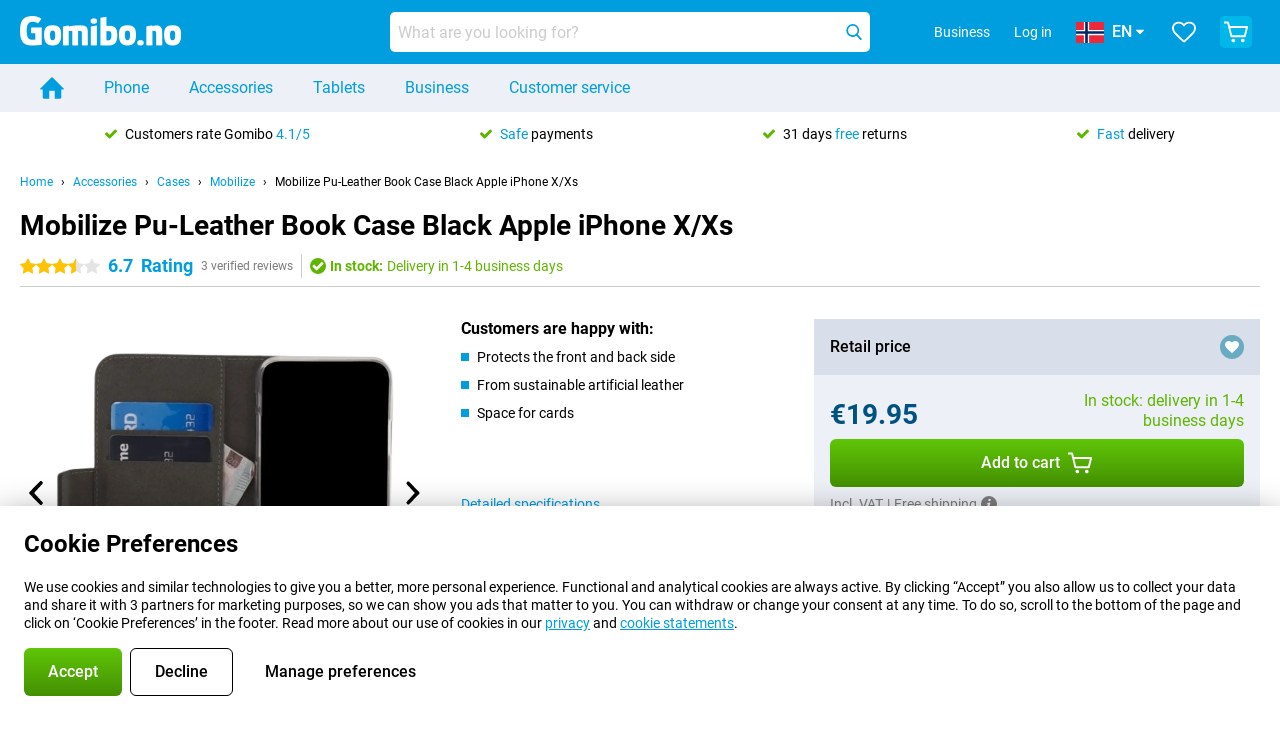

--- FILE ---
content_type: text/html; charset=UTF-8
request_url: https://www.gomibo.no/en/accessory-detail/mobilize-classic-gelly-wallet-book-case-black-apple-iphone-x-xs
body_size: 27164
content:
<!DOCTYPE html>

<html lang="en-NO" data-lang="en">
	<head>
		
						<title data-react-helmet="true">Mobilize Pu-Leather Book Case Black Apple iPhone X/Xs - Gomibo.no</title>

			
				<meta http-equiv="Content-Type" content="text/html; charset=UTF-8" data-react-helmet="true">
				<meta http-equiv="X-UA-Compatible" content="IE=edge" data-react-helmet="true">

				<meta name="author" content="Gomibo.no" data-react-helmet="true">
				<meta name="copyright" content="&copy; Gomibo.no" data-react-helmet="true">
				<meta name="viewport" content="width=device-width, initial-scale=1" data-react-helmet="true">
				<meta name="format-detection" content="telephone=no" data-react-helmet="true">

				<meta name="google-site-verification" content="TvBeIyAFVVs_hVEQKqVUUEVnS6z23d06wqhdX3KgngM" data-react-helmet="true">

				<meta name="description" content="View everything about the Mobilize Pu-Leather Book Case Black Apple iPhone X/Xs here: images, features, prices ✓ Order before 23:59 for next-day delivery ✓ Up to 31 days free returns" data-react-helmet="true">
				<meta name="robots" content="index,follow" data-react-helmet="true">
				<link rel="canonical" href="https://www.gomibo.no/en/accessory-detail/mobilize-classic-gelly-wallet-book-case-black-apple-iphone-x-xs" data-react-helmet="true">
			
			
					<link data-react-helmet="true" rel="alternate" href="https://www.belsimpel.nl/accessoire-detail/mobilize-classic-gelly-wallet-book-case-zwart-apple-iphone-x" hreflang="nl-nl">
					<link data-react-helmet="true" rel="alternate" href="https://www.gomibo.de/zubehoer-detail/mobilize-classic-gelly-wallet-book-case-schwarz-apple-iphone-x-xs" hreflang="de-de">
					<link data-react-helmet="true" rel="alternate" href="https://www.gomibo.at/zubehoer-detail/mobilize-classic-gelly-wallet-book-case-schwarz-apple-iphone-x-xs" hreflang="de-at">
					<link data-react-helmet="true" rel="alternate" href="https://www.gomibo.ie/accessory-detail/mobilize-classic-gelly-wallet-book-case-black-apple-iphone-x-xs" hreflang="en-ie">
					<link data-react-helmet="true" rel="alternate" href="https://www.gomibo.be/nl/accessoire-detail/mobilize-classic-gelly-wallet-book-case-zwart-apple-iphone-x" hreflang="nl-be">
					<link data-react-helmet="true" rel="alternate" href="https://www.gomibo.be/fr/accessoire-detail/mobilize-classic-gelly-wallet-book-case-noir-apple-iphone-x-xs" hreflang="fr-be">
					<link data-react-helmet="true" rel="alternate" href="https://www.gomibo.co.uk/accessory-detail/mobilize-classic-gelly-wallet-book-case-black-apple-iphone-x-xs" hreflang="en-gb">
					<link data-react-helmet="true" rel="alternate" href="https://www.gomibo.se/en/accessory-detail/mobilize-classic-gelly-wallet-book-case-black-apple-iphone-x-xs" hreflang="en-se">
					<link data-react-helmet="true" rel="alternate" href="https://www.gomibo.se/tillbehor-detaljer/mobilize-classic-gelly-wallet-book-case-svart-apple-iphone-x-xs" hreflang="sv-se">
					<link data-react-helmet="true" rel="alternate" href="https://www.gomibo.ch/de/zubehoer-detail/mobilize-classic-gelly-wallet-book-case-schwarz-apple-iphone-x-xs" hreflang="de-ch">
					<link data-react-helmet="true" rel="alternate" href="https://www.gomibo.ch/en/accessory-detail/mobilize-classic-gelly-wallet-book-case-black-apple-iphone-x-xs" hreflang="en-ch">
					<link data-react-helmet="true" rel="alternate" href="https://www.gomibo.ch/it/accessorio-dettaglio/mobilize-classic-gelly-wallet-book-case-nero-apple-iphone-x-xs" hreflang="it-ch">
					<link data-react-helmet="true" rel="alternate" href="https://www.gomibo.ch/fr/accessoire-detail/mobilize-classic-gelly-wallet-book-case-noir-apple-iphone-x-xs" hreflang="fr-ch">
					<link data-react-helmet="true" rel="alternate" href="https://www.gomibo.fi/en/accessory-detail/mobilize-classic-gelly-wallet-book-case-black-apple-iphone-x-xs" hreflang="en-fi">
					<link data-react-helmet="true" rel="alternate" href="https://www.gomibo.fi/lisavarusteiden-tiedot/mobilize-classic-gelly-wallet-book-case-musta-apple-iphone-x-xs" hreflang="fi-fi">
					<link data-react-helmet="true" rel="alternate" href="https://www.gomibo.pl/en/accessory-detail/mobilize-classic-gelly-wallet-book-case-black-apple-iphone-x-xs" hreflang="en-pl">
					<link data-react-helmet="true" rel="alternate" href="https://www.gomibo.pl/szczegoly-akcesoriow/mobilize-classic-gelly-book-case-z-portfelem-czarny-apple-iphone-x-xs" hreflang="pl-pl">
					<link data-react-helmet="true" rel="alternate" href="https://www.gomibo.it/en/accessory-detail/mobilize-classic-gelly-wallet-book-case-black-apple-iphone-x-xs" hreflang="en-it">
					<link data-react-helmet="true" rel="alternate" href="https://www.gomibo.it/accessorio-dettaglio/mobilize-classic-gelly-wallet-book-case-nero-apple-iphone-x-xs" hreflang="it-it">
					<link data-react-helmet="true" rel="alternate" href="https://www.gomibo.es/en/accessory-detail/mobilize-classic-gelly-wallet-book-case-black-apple-iphone-x-xs" hreflang="en-es">
					<link data-react-helmet="true" rel="alternate" href="https://www.gomibo.es/accesorio-detalles/mobilize-classic-gelly-wallet-book-case-negro-apple-iphone-x-xs" hreflang="es-es">
					<link data-react-helmet="true" rel="alternate" href="https://www.gomibo.cz/en/accessory-detail/mobilize-classic-gelly-wallet-book-case-black-apple-iphone-x-xs" hreflang="en-cz">
					<link data-react-helmet="true" rel="alternate" href="https://www.gomibo.cz/prislusenstvi-podrobnosti/mobilize-classic-gelly-wallet-book-case-cerne-apple-iphone-x-xs" hreflang="cs-cz">
					<link data-react-helmet="true" rel="alternate" href="https://www.gomibo.no/en/accessory-detail/mobilize-classic-gelly-wallet-book-case-black-apple-iphone-x-xs" hreflang="en-no">
					<link data-react-helmet="true" rel="alternate" href="https://www.gomibo.no/tilbehor-detailjer/mobilize-classic-gelly-wallet-book-case-svart-apple-iphone-x-xs" hreflang="no-no">
					<link data-react-helmet="true" rel="alternate" href="https://www.gomibo.fr/en/accessory-detail/mobilize-classic-gelly-wallet-book-case-black-apple-iphone-x-xs" hreflang="en-fr">
					<link data-react-helmet="true" rel="alternate" href="https://www.gomibo.fr/accessoire-detail/mobilize-classic-gelly-wallet-book-case-noir-apple-iphone-x-xs" hreflang="fr-fr">
					<link data-react-helmet="true" rel="alternate" href="https://www.gomibo.dk/en/accessory-detail/mobilize-classic-gelly-wallet-book-case-black-apple-iphone-x-xs" hreflang="en-dk">
					<link data-react-helmet="true" rel="alternate" href="https://www.gomibo.dk/tilbehor-detaljer/mobilize-classic-gelly-wallet-book-case-sort-apple-iphone-x-xs" hreflang="da-dk">
					<link data-react-helmet="true" rel="alternate" href="https://www.gomibo.gr/en/accessory-detail/mobilize-classic-gelly-wallet-book-case-black-apple-iphone-x-xs" hreflang="en-gr">
					<link data-react-helmet="true" rel="alternate" href="https://www.gomibo.hr/en/accessory-detail/mobilize-classic-gelly-wallet-book-case-black-apple-iphone-x-xs" hreflang="en-hr">
					<link data-react-helmet="true" rel="alternate" href="https://www.gomibo.cy/en/accessory-detail/mobilize-classic-gelly-wallet-book-case-black-apple-iphone-x-xs" hreflang="en-cy">
					<link data-react-helmet="true" rel="alternate" href="https://www.gomibo.ee/en/accessory-detail/mobilize-classic-gelly-wallet-book-case-black-apple-iphone-x-xs" hreflang="en-ee">
					<link data-react-helmet="true" rel="alternate" href="https://www.gomibo.hu/en/accessory-detail/mobilize-classic-gelly-wallet-book-case-black-apple-iphone-x-xs" hreflang="en-hu">
					<link data-react-helmet="true" rel="alternate" href="https://www.gomibo.lu/en/accessory-detail/mobilize-classic-gelly-wallet-book-case-black-apple-iphone-x-xs" hreflang="en-lu">
					<link data-react-helmet="true" rel="alternate" href="https://www.gomibo.lv/en/accessory-detail/mobilize-classic-gelly-wallet-book-case-black-apple-iphone-x-xs" hreflang="en-lv">
					<link data-react-helmet="true" rel="alternate" href="https://www.gomibo.lt/en/accessory-detail/mobilize-classic-gelly-wallet-book-case-black-apple-iphone-x-xs" hreflang="en-lt">
					<link data-react-helmet="true" rel="alternate" href="https://www.gomibo.mt/en/accessory-detail/mobilize-classic-gelly-wallet-book-case-black-apple-iphone-x-xs" hreflang="en-mt">
					<link data-react-helmet="true" rel="alternate" href="https://www.gomibo.pt/en/accessory-detail/mobilize-classic-gelly-wallet-book-case-black-apple-iphone-x-xs" hreflang="en-pt">
					<link data-react-helmet="true" rel="alternate" href="https://www.gomibo.pt/detalhe-acessorios/mobilize-classic-gelly-wallet-book-case-preto-apple-iphone-x-xs" hreflang="pt-pt">
					<link data-react-helmet="true" rel="alternate" href="https://www.gomibo.ro/en/accessory-detail/mobilize-classic-gelly-wallet-book-case-black-apple-iphone-x-xs" hreflang="en-ro">
					<link data-react-helmet="true" rel="alternate" href="https://www.gomibo.sk/en/accessory-detail/mobilize-classic-gelly-wallet-book-case-black-apple-iphone-x-xs" hreflang="en-sk">
					<link data-react-helmet="true" rel="alternate" href="https://www.gomibo.si/en/accessory-detail/mobilize-classic-gelly-wallet-book-case-black-apple-iphone-x-xs" hreflang="en-si">
			

			
									<link
						rel="preconnect"
						href="//bsimg.nl"
												data-react-helmet="true"
					>
									<link
						rel="preconnect"
						href="//www.google-analytics.com"
												data-react-helmet="true"
					>
									<link
						rel="preconnect"
						href="//www.googletagmanager.com"
												data-react-helmet="true"
					>
									<link
						rel="preconnect"
						href="//googleads.g.doubleclick.net"
													crossorigin
												data-react-helmet="true"
					>
									<link
						rel="preconnect"
						href="//connect.facebook.net"
													crossorigin
												data-react-helmet="true"
					>
									<link
						rel="preconnect"
						href="//www.facebook.com"
													crossorigin
												data-react-helmet="true"
					>
									<link
						rel="preconnect"
						href="//s3-eu-west-1.amazonaws.com"
													crossorigin
												data-react-helmet="true"
					>
				
									<link href="https://www.googletagmanager.com/gtag/js?id=G-LSW8MH0LPG" rel="preload" as="script">
				
									<script>
						(function(w, d, s, l, i, z) {
							w[l] = w[l] || [];
							w[l].push({
								'gtm.start': new Date().getTime(),
								event: 'gtm.js'
							});
							var f = d.getElementsByTagName(s)[0],
								j = d.createElement(s),
								dl = l != 'dataLayer' ? '&l=' + l : '';
							j.async = true;
							j.src = z + '/aabcona/gtm.js?id=' + i + dl;
							f.parentNode.insertBefore(j, f);
						})(window, document, 'script', 'dataLayer', 'GTM-WVQRQL8J', 'https://www.gomibo.no');
					</script>
							

			
			
				<meta name="theme-color" content="#009ddf" data-react-helmet="true"> 				<link rel="icon" type="image/png" href="https://bsimg.nl/assets/img/shared/branding/gomibo_no/favicon/favicon-96x96.png" sizes="96x96" data-react-helmet="true" />
				<link rel="icon" type="image/svg+xml" href="https://bsimg.nl/assets/img/shared/branding/gomibo_no/favicon/favicon.svg" data-react-helmet="true" />
				<link rel="shortcut icon" href="https://bsimg.nl/assets/img/shared/branding/gomibo_no/favicon/favicon.ico" data-react-helmet="true" />
				<link rel="apple-touch-icon" sizes="180x180" href="https://bsimg.nl/assets/img/shared/branding/gomibo_no/favicon/apple-touch-icon.png" data-react-helmet="true" />
			

			
							

			
				<meta name="twitter:card" content="summary_large_image" data-react-helmet="true">
									<meta name="twitter:site" content="@gomibo" data-react-helmet="true">
							

			
				<meta property="og:locale" content="en_NO" data-react-helmet="true">
				<meta property="og:type" content="website" data-react-helmet="true">
				<meta property="og:site_name" content="Gomibo.no" data-react-helmet="true">
				
					<meta property="og:url" content="https://www.gomibo.no/en/accessory-detail/mobilize-classic-gelly-wallet-book-case-black-apple-iphone-x-xs" data-react-helmet="true">
					<meta property="og:title" content="Mobilize Pu-Leather Book Case Black Apple iPhone X/Xs" data-react-helmet="true">
					<meta property="og:description" content="Bekijk hier alles over de Mobilize Pu-Leather Book Case Black Apple iPhone X/Xs: afbeeldingen, specificaties, prijzen. Bestel &#039;m, snel en voordelig bij Gomibo.no!" data-react-helmet="true">
				
				
					<meta property="og:image" content="https://bsimg.nl/images/mobilize-classic-gelly-wallet-book-case-zwart-apple-iphone-x_5.png/OuBbXOGIJZa7oxYqcsm3bDIFvcM%3D/fit-in/0x0/filters%3Aupscale%28%29" data-react-helmet="true">
					<meta property="og:image:secure_url" content="https://bsimg.nl/images/mobilize-classic-gelly-wallet-book-case-zwart-apple-iphone-x_5.png/OuBbXOGIJZa7oxYqcsm3bDIFvcM%3D/fit-in/0x0/filters%3Aupscale%28%29" data-react-helmet="true">
					
						<meta property="og:image:width" content="325" data-react-helmet="true">
					
					
						<meta property="og:image:height" content="505" data-react-helmet="true">
					
				
			

			
			<script id="head_breadcrumbs" type="application/ld+json" data-react-helmet="true">
				{
    "@context": "https://schema.org",
    "@type": "BreadcrumbList",
    "itemListElement": [
        {
            "@type": "ListItem",
            "position": 1,
            "item": {
                "@id": "https://www.gomibo.no/en/",
                "name": "Home"
            }
        },
        {
            "@type": "ListItem",
            "position": 2,
            "item": {
                "@id": "https://www.gomibo.no/en/accessories",
                "name": "Accessories"
            }
        },
        {
            "@type": "ListItem",
            "position": 3,
            "item": {
                "@id": "https://www.gomibo.no/en/cases",
                "name": "Cases"
            }
        },
        {
            "@type": "ListItem",
            "position": 4,
            "item": {
                "@id": "https://www.gomibo.no/en/cases/mobilize",
                "name": "Mobilize"
            }
        },
        {
            "@type": "ListItem",
            "position": 5,
            "item": {
                "@id": "https://www.gomibo.no/en/accessory-detail/mobilize-classic-gelly-wallet-book-case-black-apple-iphone-x-xs",
                "name": "Mobilize Pu-Leather Book Case Black Apple iPhone X/Xs"
            }
        }
    ]
}
			</script>
		

			
			<script id="head_schema" type="application/ld+json" data-react-helmet="true">
				{
    "@context": "https://schema.org",
    "@type": "Product",
    "name": "Mobilize Pu-Leather Book Case Black Apple iPhone X/Xs",
    "image": [
        "https://bsimg.nl/images/mobilize-classic-gelly-wallet-book-case-zwart-apple-iphone-x_5.png/OuBbXOGIJZa7oxYqcsm3bDIFvcM%3D/fit-in/0x0/filters%3Aupscale%28%29",
        "https://bsimg.nl/images/mobilize-classic-gelly-wallet-book-case-zwart-apple-iphone-x_6.png/tG-DBuLhEXHhjT7pbmsMrG8J9Yk%3D/fit-in/0x0/filters%3Aupscale%28%29",
        "https://bsimg.nl/images/mobilize-classic-gelly-wallet-book-case-zwart-apple-iphone-x_7.png/8JiCbAjrlbtZsLbsZAjtltpVFnI%3D/fit-in/0x0/filters%3Aupscale%28%29"
    ],
    "url": "https://www.gomibo.no/en/accessory-detail/mobilize-classic-gelly-wallet-book-case-black-apple-iphone-x-xs",
    "description": "About the Mobilize Pu-Leather Book Case Black Apple iPhone X/Xs: specifications, reviews, contracts, news, tips & tricks, frequently asked questions, accessories and order the product!",
    "gtin13": "8718256869761",
    "sku": "MOB-CGWBCB-IPHX",
    "brand": {
        "@type": "Thing",
        "name": "Mobilize"
    },
    "aggregateRating": {
        "@type": "AggregateRating",
        "ratingValue": 6.7000000000000002,
        "reviewCount": 3,
        "bestRating": 10,
        "worstRating": 0
    },
    "offers": {
        "@type": "Offer",
        "priceCurrency": "EUR",
        "price": "19.95",
        "url": "https://www.gomibo.no/en/accessory-detail/mobilize-classic-gelly-wallet-book-case-black-apple-iphone-x-xs",
        "itemCondition": "https://schema.org/NewCondition",
        "availability": "https://schema.org/InStock",
        "seller": {
            "@type": "Organization",
            "name": "Gomibo.no",
            "url": "https://www.gomibo.no",
            "logo": "https://bsimg.nl/assets/img/shared/branding/gomibo_no/social/share_logo.png",
            "email": "info@gomibo.no",
            "telephone": "+4780062550"
        }
    }
}
			</script>
		

							<script>
					try {
						if (!/^(?!Windows).*Linux.*Android [0-9]+[0-9.]*/i.test(navigator.userAgent)) {
							var document_head = document.getElementsByTagName('head')[0];
							var fonts_css_link = document.createElement('link');
							fonts_css_link.rel = 'stylesheet';
							fonts_css_link.type = 'text/css';
							fonts_css_link.media = 'screen';
														fonts_css_link.href = "/assets/css/responsive/gomibo/fonts.css?57619e445f74a8f4813f54ec89280902";
							document_head.appendChild(fonts_css_link);
						}
					} catch (err) {
											}
				</script>
			
						<script type="module" src="/assets/react/vendor.js?719b26a265f96ecdf9d0"></script>
			<script type="module" src="/assets/react/commons.js?3087ca1da660f7a1035e"></script>
			<script type="module" src="/assets/react/app.js?1751a02631d8460c4222"></script>
			<script type="module" src="/assets/react/header.js?9a1d199f0597956cd86e"></script>
			
	<script type="module" src="/assets/react/productdetail.js?b3a862aba02bd40e3755"></script>
	<link rel="preload" as="image" href="https://bsimg.nl/assets/img/shared/branding/gomibo_no/logo/site_header.png">
			<link rel="preload" as="image" href="https://bsimg.nl/images/mobilize-classic-gelly-wallet-book-case-zwart-apple-iphone-x_5.png/iFwbhI_uuoS4ZrEZigApPlZMcgE%3D/fit-in/365x365/filters%3Aformat%28png%29%3Aupscale%28%29" imagesrcset="https://bsimg.nl/images/mobilize-classic-gelly-wallet-book-case-zwart-apple-iphone-x_5.png/kU9E7Ywz4daOB8Vk7mCVtm6zoUo%3D/fit-in/365x365/filters%3Aformat%28webp%29%3Aupscale%28%29 365w,https://bsimg.nl/images/mobilize-classic-gelly-wallet-book-case-zwart-apple-iphone-x_5.png/NXrKbi1oncrEE-9i6kGFJEUYJI0%3D/fit-in/730x730/filters%3Aformat%28webp%29%3Aupscale%28%29 730w,https://bsimg.nl/images/mobilize-classic-gelly-wallet-book-case-zwart-apple-iphone-x_5.png/woVvrsMCBvl41EKvI7KN7EcBBzo%3D/fit-in/1095x1095/filters%3Aformat%28webp%29%3Aupscale%28%29 1095w" imagesizes="100vw">
	

						
						

    	<script data-name="windowVariable">window.allowSentry = "true"</script>
	<script data-name="windowVariable">window.deployedGitSha = "e242c816b6aab132e77810b9ff8c1c78e5232088"</script>
	<script data-name="windowVariable">window.sentryDsn = "https://748af9a1ce5f480290c68043c76a1ea2@sentry.belsimpel.nl/11"</script>
	<script data-name="windowVariable">window.staggeredVariations = "null"</script>



                        	<script data-name="windowVariable">window.translations = "[{\"en\":{\"\":\"\",\"%number_of_reviews% verified review\":[\"{count, plural,\",\"one {%number_of_reviews% verified review}\",\"other {%number_of_reviews% verified reviews}\",\"}\"],\"%number_of_stars% star\":[\"{count, plural,\",\"one {%number_of_stars% star}\",\"other {%number_of_stars% stars}\",\"}\"],\"(This review is) about [provider name]\\u0004about %provider_name%\":\"about %provider_name%\",\"(This review is) about the [variant name]\\u0004about the %variant_name%\":\"about the %variant_name%\",\"(excl. VAT)\":\"(excl. VAT)\",\"(provider dependent)\":\"(provider dependent)\",\"9701 DA\":\"9701 DA\",\"Add %product_name% to your shopping cart\":\"Add %product_name% to your shopping cart\",\"All news articles\":\"All news articles\",\"All pros & cons\":\"All pros & cons\",\"All reviews\":\"All reviews\",\"Buy a SIM Free %product_group_name%? The options:\":\"Buy a SIM Free %product_group_name%? The options:\",\"Buy the %product_group_name%? The options:\":\"Buy the %product_group_name%? The options:\",\"Capacity\":\"Capacity\",\"Capacity:\":\"Capacity:\",\"Change address\":\"Change address\",\"Check postal code\":\"Check postal code\",\"Choose your provider...\":\"Choose your provider...\",\"Colour\":\"Colour\",\"Colour and capacity\":\"Colour and capacity\",\"Colour and capacity:\":\"Colour and capacity:\",\"Colour:\":\"Colour:\",\"Complete description\":\"Complete description\",\"Con\":\"Con\",\"Condition:\":\"Condition:\",\"Confirm\":\"Confirm\",\"Delivery time\":\"Delivery time\",\"Detailed specifications\":\"Detailed specifications\",\"Device upfront\":\"Device upfront\",\"Enter your email address\":\"Enter your email address\",\"Estimated retail price\":\"Estimated retail price\",\"Everything about %provider% and your contract\":\"Everything about %provider% and your contract\",\"Everything about the %product_group_name%\":\"Everything about the %product_group_name%\",\"Excl. VAT\":\"Excl. VAT\",\"Go straight to:\":\"Go straight to:\",\"Hide compatible products\":\"Hide compatible products\",\"House number\":\"House number\",\"House number:\":\"House number:\",\"How are our reviews created?\":\"How are our reviews created?\",\"I recommend this product\":\"I recommend this product\",\"Icon %name%\":\"Icon %name%\",\"In stock\":\"In stock\",\"In stock:\":\"In stock:\",\"Incl. VAT\":\"Incl. VAT\",\"Information\":\"Information\",\"Keep me updated\":\"Keep me updated\",\"Language:\":\"Language:\",\"Loading...\":\"Loading...\",\"More information\":\"More information\",\"More videos\":\"More videos\",\"News article contains a video\":\"News article contains a video\",\"No reviews yet\":\"No reviews yet\",\"Not in stock\":\"Not in stock\",\"Not in stock %clr_grey_dark%%plain%at this store %with_provider% %end_plain%%end_clr_grey_dark%\":\"Not in stock %clr_grey_dark%%plain%at this store %with_provider% %end_plain%%end_clr_grey_dark%\",\"Not in stock %clr_grey_dark%%plain%at this store%end_plain%%end_clr_grey_dark%\":\"Not in stock %clr_grey_dark%%plain%at this store%end_plain%%end_clr_grey_dark%\",\"Order\":\"Order\",\"Play video\":\"Play video\",\"Postal code\":\"Postal code\",\"Postal code:\":\"Postal code:\",\"Price\":\"Price\",\"Pro\":\"Pro\",\"Provider-dependent delivery time\":\"Provider-dependent delivery time\",\"Rate this review with a \'thumbs down\'\":\"Rate this review with a \'thumbs down\'\",\"Rate this review with a \'thumbs up\'\":\"Rate this review with a \'thumbs up\'\",\"Repairability index\":\"Repairability index\",\"Retail price\":\"Retail price\",\"Scroll down for more information\":\"Scroll down for more information\",\"See terms and conditions for special offers\":\"See terms and conditions for special offers\",\"Select your bundle:\":\"Select your bundle:\",\"Show all compatible products (%amount%)\":\"Show all compatible products (%amount%)\",\"Something went wrong while saving your rating. Please try again in a few minutes.\":\"Something went wrong while saving your rating. Please try again in a few minutes.\",\"Sort by:\":\"Sort by:\",\"Special Offer:\":\"Special Offer:\",\"Storage\":\"Storage\",\"Store availability\":\"Store availability\",\"Store:\":[\"{count, plural,\",\"one {Store:}\",\"other {Stores:}\",\"}\"],\"Suffix\":\"Suffix\",\"The %product_name% is compatible to use in combination with the following phones and tablets.\":\"The %product_name% is compatible to use in combination with the following phones and tablets.\",\"The benefits of ordering at %domain_name%\":\"The benefits of ordering at %domain_name%\",\"Tip!\":\"Tip!\",\"Video\":\"Video\",\"Video:\":\"Video:\",\"View all outlets\":\"View all outlets\",\"View frequencies\":\"View frequencies\",\"You cannot re-rate this review\":\"You cannot re-rate this review\",\"Your email address\":\"Your email address\",\"a\":\"a\",\"excl. VAT\":\"excl. VAT\",\"from:\":\"from:\"}},{\"en\":{\"\":\"\",\"%bold%Please note!%end_bold% Certain products have been removed from your favourites list because they are no longer available or the bundle has changed.\":\"%bold%Please note!%end_bold% Certain products have been removed from your favourites list because they are no longer available or the bundle has changed.\",\"%contract_duration_in_months% month\":[\"{count, plural,\",\"one {%contract_duration_in_months% month}\",\"other {%contract_duration_in_months% months}\",\"}\"],\"%credit% prepaid credit\":\"%credit% prepaid credit\",\"%number% options selected\":\"%number% options selected\",\"%number_of_items% item\":[\"{count, plural,\",\"one {%number_of_items% item}\",\"other {%number_of_items% items}\",\"}\"],\"%number_of_orders% pending order\":[\"{count, plural,\",\"one {%number_of_orders% pending order}\",\"other {%number_of_orders% pending orders}\",\"}\"],\"%number_of_reviews% review\":[\"{count, plural,\",\"one {%number_of_reviews% review}\",\"other {%number_of_reviews% reviews}\",\"}\"],\"%number_of_reviews% verified review\":[\"{count, plural,\",\"one {%number_of_reviews% verified review}\",\"other {%number_of_reviews% verified reviews}\",\"}\"],\"%number_of_stars% star\":[\"{count, plural,\",\"one {%number_of_stars% star}\",\"other {%number_of_stars% stars}\",\"}\"],\"%provider_name% Data Only contract\":\"%provider_name% Data Only contract\",\"%provider_name% Data Only upgrade\":\"%provider_name% Data Only upgrade\",\"%provider_name% Sim Only contract\":\"%provider_name% Sim Only contract\",\"%provider_name% Sim Only contract - Young\":\"%provider_name% Sim Only contract - Young\",\"%provider_name% Sim Only upgrade\":\"%provider_name% Sim Only upgrade\",\"%provider_name% Sim Only upgrade - Young\":\"%provider_name% Sim Only upgrade - Young\",\"%provider_name% contract\":\"%provider_name% contract\",\"%provider_name% contract - Young\":\"%provider_name% contract - Young\",\"%provider_name% upgrade\":\"%provider_name% upgrade\",\"%provider_name% upgrade - Young\":\"%provider_name% upgrade - Young\",\"(excl. VAT):\":\"(excl. VAT):\",\"1 year\":\"1 year\",\"2 year\":\"2 year\",\"3-in-1 SIM card\":\"3-in-1 SIM card\",\"A letter with a simple step-by-step plan is included with the delivered SIM card. We will transfer your own phone number to your new SIM card on the same day that you perform these steps.\":\"A letter with a simple step-by-step plan is included with the delivered SIM card. We will transfer your own phone number to your new SIM card on the same day that you perform these steps.\",\"A verification token has been sent to your email address. Fill in this verification token to log in.\":\"A verification token has been sent to your email address. Fill in this verification token to log in.\",\"Accessories made for the %device_name% - Recommended by our experts\":\"Accessories made for the %device_name% - Recommended by our experts\",\"Add %product_name% to your shopping cart\":\"Add %product_name% to your shopping cart\",\"Add products to your favourites by clicking on \":\"Add products to your favourites by clicking on \",\"Add to your favourites\":\"Add to your favourites\",\"Added\":\"Added\",\"Added to your shopping cart\":\"Added to your shopping cart\",\"After %amount% month:\":[\"{count, plural,\",\"one {After %amount% month:}\",\"other {After %amount% months:}\",\"}\"],\"All options\":\"All options\",\"Already have an account?\":\"Already have an account?\",\"Amount\":\"Amount\",\"Amount:\":\"Amount:\",\"Are you staying with the same provider?\":\"Are you staying with the same provider?\",\"As the name suggests, you\'ll receive 3 sizes in 1.\":\"As the name suggests, you\'ll receive 3 sizes in 1.\",\"At home or at work:\":\"At home or at work:\",\"At home, at work, or via PostNL pick-up point:\":\"At home, at work, or via PostNL pick-up point:\",\"Business\":\"Business\",\"By entering your details, you agree to our privacy statement.\":\"By entering your details, you agree to our privacy statement.\",\"Cable connection\":\"Cable connection\",\"Can you transfer %number%?\":\"Can you transfer %number%?\",\"Change shopping cart\":\"Change shopping cart\",\"Check now\":\"Check now\",\"Check other data\":\"Check other data\",\"Check with %current_provider% if you can already take or renew %phone_number% and see your personal discount\":\"Check with %current_provider% if you can already take or renew %phone_number% and see your personal discount\",\"Check with %current_provider% whether you can already upgrade or transfer %phone_number%:\":\"Check with %current_provider% whether you can already upgrade or transfer %phone_number%:\",\"Choose your bundle\":\"Choose your bundle\",\"Choose your provider...\":\"Choose your provider...\",\"Choose your upgrade\":\"Choose your upgrade\",\"Clear entered value\":\"Clear entered value\",\"Click on the link in the email to activate your account.\":\"Click on the link in the email to activate your account.\",\"Click on the link in the email to reset your password.\":\"Click on the link in the email to reset your password.\",\"Close\":\"Close\",\"Close this message\":\"Close this message\",\"Compact version\\u0004Add to cart\":\"Add to cart\",\"Confirm\":\"Confirm\",\"Confirm that this is you\":\"Confirm that this is you\",\"Continue\":\"Continue\",\"Continue shopping\":\"Continue shopping\",\"Contract:\":\"Contract:\",\"Copper connection\":\"Copper connection\",\"Create a new password for\":\"Create a new password for\",\"Create account\":\"Create account\",\"Create password\":\"Create password\",\"Credit after registration at the provider.\":\"Credit after registration at the provider.\",\"DSL connection\":\"DSL connection\",\"Date of birth\":\"Date of birth\",\"Delete\":\"Delete\",\"Detailed information\":\"Detailed information\",\"Device payment:\":\"Device payment:\",\"Device upfront\":\"Device upfront\",\"Didn\'t receive an email? Please check your spam folder, or request the verification email again by\":\"Didn\'t receive an email? Please check your spam folder, or request the verification email again by\",\"Didn\'t receive an email? Please check your spam folder, or request the verification email again in %time% seconds.\":\"Didn\'t receive an email? Please check your spam folder, or request the verification email again in %time% seconds.\",\"Do you get a loyalty discount?\":\"Do you get a loyalty discount?\",\"Do you keep getting this message? Please try again in a couple of minutes.\":\"Do you keep getting this message? Please try again in a couple of minutes.\",\"Do you want to save your favourites and be able to view them again at a later time?\":\"Do you want to save your favourites and be able to view them again at a later time?\",\"Don\'t have an account yet?\":\"Don\'t have an account yet?\",\"Don\'t lose sight of your favourites!\":\"Don\'t lose sight of your favourites!\",\"Don\'t worry - free 31-day return period\":\"Don\'t worry - free 31-day return period\",\"Done in 2 minutes.\":\"Done in 2 minutes.\",\"Email address\":\"Email address\",\"Enter your current phone number\":\"Enter your current phone number\",\"Enter your email address so we can send you an email to activate your account.\":\"Enter your email address so we can send you an email to activate your account.\",\"Enter your email address so we can send you an email to reset your password.\":\"Enter your email address so we can send you an email to reset your password.\",\"Excl. VAT\":\"Excl. VAT\",\"Expected delivery time:\":\"Expected delivery time:\",\"External shop reviews\":\"External shop reviews\",\"Featured deal!\":\"Featured deal!\",\"Fiber connection\":\"Fiber connection\",\"Find and select your model\":\"Find and select your model\",\"First month from %old_price% per month now only:\":[\"{count, plural,\",\"one {First month from %old_price% per month now only:}\",\"other {First %discount_period% months from %old_price% per month now only:}\",\"}\"],\"First month:\":[\"{count, plural,\",\"one {First month:}\",\"other {First %amount% months:}\",\"}\"],\"For questions or persisting problems, you can always reach us via\":\"For questions or persisting problems, you can always reach us via\",\"For your %provider% contract\":\"For your %provider% contract\",\"Forgot your password?\":\"Forgot your password?\",\"Free insurance against misuse\":\"Free insurance against misuse\",\"From the moment that your number is transferred to %provider_name%, your old contract will be cancelled.\":\"From the moment that your number is transferred to %provider_name%, your old contract will be cancelled.\",\"From the moment that your number is transferred, your old contract will be cancelled.\":\"From the moment that your number is transferred, your old contract will be cancelled.\",\"Get a loyalty discount! Which products are already registered to your address?\":\"Get a loyalty discount! Which products are already registered to your address?\",\"Hide\":\"Hide\",\"House number\":\"House number\",\"Imperative\\u0004Log in\":\"Log in\",\"Imperative\\u0004create an account.\":\"create an account.\",\"In order to qualify for the loyalty discount of %selector%, you need more %provider% products.\":\"In order to qualify for the loyalty discount of %selector%, you need more %provider% products.\",\"In stock\":\"In stock\",\"In the meantime, you\'ll be able to use your old SIM card.\":\"In the meantime, you\'ll be able to use your old SIM card.\",\"Incl. VAT\":\"Incl. VAT\",\"Invalid address.\":\"Invalid address.\",\"Invalid date of birth.\":\"Invalid date of birth.\",\"It doesn\'t matter which provider you\'ve chosen.\":\"It doesn\'t matter which provider you\'ve chosen.\",\"Leave blank to view all results\":\"Leave blank to view all results\",\"Less options\":\"Less options\",\"Loading...\":\"Loading...\",\"Log in\":\"Log in\",\"Log in to %brand_name%\":\"Log in to %brand_name%\",\"Log in with your order number\":\"Log in with your order number\",\"Login\":\"Login\",\"Long per month\\u0004Total per month:\":\"Total per month:\",\"Medium\":\"Medium\",\"Micro SIM card\":\"Micro SIM card\",\"Mini SIM card\":\"Mini SIM card\",\"Minimum 8 characters\":\"Minimum 8 characters\",\"Minimum age of contracts is 18 years. Is the contract in the name of your parent(s)? Fill in the details that are known to the provider.\":\"Minimum age of contracts is 18 years. Is the contract in the name of your parent(s)? Fill in the details that are known to the provider.\",\"Monthly terminable\":\"Monthly terminable\",\"More information\":\"More information\",\"Most new smartphones use this type of SIM card.\":\"Most new smartphones use this type of SIM card.\",\"Nano SIM card\":\"Nano SIM card\",\"New contract\":\"New contract\",\"New:\":\"New:\",\"Next\":\"Next\",\"No connection charge and done in 2 minutes.\":\"No connection charge and done in 2 minutes.\",\"No double charges\":\"No double charges\",\"No email address has been entered.\":\"No email address has been entered.\",\"No results found\":\"No results found\",\"No results found.\":\"No results found.\",\"No reviews yet\":\"No reviews yet\",\"Not in stock\":\"Not in stock\",\"Number Transfer Guarantee\":\"Number Transfer Guarantee\",\"Number of items:\":\"Number of items:\",\"On the number transfer date, your number will be transferred to your new SIM card.\":\"On the number transfer date, your number will be transferred to your new SIM card.\",\"One-off %provider% connection charge, charged on the first invoice:\":\"One-off %provider% connection charge, charged on the first invoice:\",\"Oops, an error occurred!\":\"Oops, an error occurred!\",\"Order\":\"Order\",\"Order now\":\"Order now\",\"Order number\":\"Order number\",\"Order number:\":\"Order number:\",\"Outlet devices\":\"Outlet devices\",\"Outlet from %span%%price%%end_span%\":\"Outlet from %span%%price%%end_span%\",\"Password\":\"Password\",\"Password for %brand_name%\":\"Password for %brand_name%\",\"Per MB:\":\"Per MB:\",\"Per min: %cost% (to landline)\":\"Per min: %cost% (to landline)\",\"Per min: %cost% (to mobile phone)\":\"Per min: %cost% (to mobile phone)\",\"Per text:\":\"Per text:\",\"Pick up in a %brand_name% store: free of charge\":\"Pick up in a %brand_name% store: free of charge\",\"Postal code\":\"Postal code\",\"Pre-order\":\"Pre-order\",\"Previous\":\"Previous\",\"Price\":\"Price\",\"Price details:\":\"Price details:\",\"Price prepaid SIM card:\":\"Price prepaid SIM card:\",\"Price replacement SIM card:\":\"Price replacement SIM card:\",\"Proceed to checkout\":\"Proceed to checkout\",\"Ready\":\"Ready\",\"Receive your new phone tomorrow.\":\"Receive your new phone tomorrow.\",\"Register\":\"Register\",\"Register at %brand_name%\":\"Register at %brand_name%\",\"Remove from your favourites\":\"Remove from your favourites\",\"Resend activation link\":\"Resend activation link\",\"SIM card type:\":\"SIM card type:\",\"SIM card with %credit% prepaid credit\":\"SIM card with %credit% prepaid credit\",\"Save money with Sim Only or choose a new device.\":\"Save money with Sim Only or choose a new device.\",\"Seamless transfer\":\"Seamless transfer\",\"Search\":\"Search\",\"Select the products that are already active on your address, besides your current phone subscription, and immediately check out the extra benefits you\'ll receive.\":\"Select the products that are already active on your address, besides your current phone subscription, and immediately check out the extra benefits you\'ll receive.\",\"Select the products that, in addition to your current order, are already active at your address:\":\"Select the products that, in addition to your current order, are already active at your address:\",\"Select your current network\":\"Select your current network\",\"Select your current provider\":\"Select your current provider\",\"Send email\":\"Send email\",\"Shipping fees:\":\"Shipping fees:\",\"Short per month\\u0004Total per month:\":\"Total per month:\",\"Show\":\"Show\",\"Sign up for an email notification when this product comes back in stock\":\"Sign up for an email notification when this product comes back in stock\",\"Skip check\":\"Skip check\",\"Something went wrong. Our colleagues were automatically notified of the problem.\":\"Something went wrong. Our colleagues were automatically notified of the problem.\",\"Stock:\":\"Stock:\",\"Strength:\":\"Strength:\",\"Strong\":\"Strong\",\"Suffix\":\"Suffix\",\"The %bold%%product_name%%end_bold% has been added to your shopping cart\":\"The %bold%%product_name%%end_bold% has been added to your shopping cart\",\"The email address and password combination is not registered with us. Did you\":\"The email address and password combination is not registered with us. Did you\",\"The email address you entered is not valid. Please check whether the email address contains an @, a period, and no spacing.\":\"The email address you entered is not valid. Please check whether the email address contains an @, a period, and no spacing.\",\"The following sizes are included:\":\"The following sizes are included:\",\"The link has expired. Click on the button below to receive a new email to reset your password.\":\"The link has expired. Click on the button below to receive a new email to reset your password.\",\"The link to activate your account has expired. Enter your email address to receive a new activation link.\":\"The link to activate your account has expired. Enter your email address to receive a new activation link.\",\"The order number you entered is not valid.\":\"The order number you entered is not valid.\",\"The password you entered contains invalid characters.\":\"The password you entered contains invalid characters.\",\"The password you entered is too long.\":\"The password you entered is too long.\",\"The password you entered is too short.\":\"The password you entered is too short.\",\"The requested order could not be found.\":\"The requested order could not be found.\",\"Then choose an upgrade.\":\"Then choose an upgrade.\",\"There have been too many unsuccessful attempts. Please try again in a couple of minutes.\":\"There have been too many unsuccessful attempts. Please try again in a couple of minutes.\",\"There have been too many unsuccessful login attempts. Please try again in a couple of minutes.\":\"There have been too many unsuccessful login attempts. Please try again in a couple of minutes.\",\"These are your benefits:\":\"These are your benefits:\",\"This is the biggest type of SIM card and it is not used in smartphones.\":\"This is the biggest type of SIM card and it is not used in smartphones.\",\"This is the smallest type of SIM card.\":\"This is the smallest type of SIM card.\",\"This size is sometimes used in older smartphones.\":\"This size is sometimes used in older smartphones.\",\"This way, you won\'t face double charges.\":\"This way, you won\'t face double charges.\",\"Tip!\":\"Tip!\",\"To shopping cart\":\"To shopping cart\",\"Transfer service\":\"Transfer service\",\"Unknown SIM card type\":\"Unknown SIM card type\",\"Until the transfer date, your old provider will make sure you can use your number under the old terms and conditions.\":\"Until the transfer date, your old provider will make sure you can use your number under the old terms and conditions.\",\"Upfront payment device:\":\"Upfront payment device:\",\"Upgrade\":\"Upgrade\",\"Upgrade contract\":\"Upgrade contract\",\"Upgrade with a new phone now!\":\"Upgrade with a new phone now!\",\"Valid in the %country_name%:\":\"Valid in the %country_name%:\",\"Verification Token\":\"Verification Token\",\"Via a PostNL pick-up point:\":\"Via a PostNL pick-up point:\",\"View all terms and conditions before using in %country_name%.\":\"View all terms and conditions before using in %country_name%.\",\"View details\":\"View details\",\"Want to transfer to %provider_name%?\":\"Want to transfer to %provider_name%?\",\"Want to transfer to a different provider?\":\"Want to transfer to a different provider?\",\"We check the end date for every order, so you\'ll never pay double costs.\":\"We check the end date for every order, so you\'ll never pay double costs.\",\"We guarantee that you\'ll always be able to keep your mobile phone number.\":\"We guarantee that you\'ll always be able to keep your mobile phone number.\",\"We guarantee that you\'ll always be able to keep your phone number.\":\"We guarantee that you\'ll always be able to keep your phone number.\",\"We need these to display your personalized offer\":\"We need these to display your personalized offer\",\"We will make sure to cancel your current contract for you.\":\"We will make sure to cancel your current contract for you.\",\"We will transfer your number for free\":\"We will transfer your number for free\",\"We\'ll find out for you!\":\"We\'ll find out for you!\",\"We\'re checking with %provider% whether you can already upgrade or transfer %phone_number%.\":\"We\'re checking with %provider% whether you can already upgrade or transfer %phone_number%.\",\"We\'ve sent you an email\":\"We\'ve sent you an email\",\"Weak\":\"Weak\",\"Welcome back!\":\"Welcome back!\",\"What are you looking for?\":\"What are you looking for?\",\"Which phone number do you want to keep?\":\"Which phone number do you want to keep?\",\"With a %name% contract:\":\"With a %name% contract:\",\"With a 3-in-1 SIM card, you can choose the right size for your phone yourself.\":\"With a 3-in-1 SIM card, you can choose the right size for your phone yourself.\",\"With our transfer service, we\'ll take care of everything!\":\"With our transfer service, we\'ll take care of everything!\",\"Within 10 business days following your application, you will receive a message with your fixed transfer date.\":\"Within 10 business days following your application, you will receive a message with your fixed transfer date.\",\"Yes, keep %phone_number% %underline%Change%end_underline%\":\"Yes, keep %phone_number% %underline%Change%end_underline%\",\"You can already order 4 months before your %current_provider% contract expires.\":\"You can already order 4 months before your %current_provider% contract expires.\",\"You can also reset your password.\":\"You can also reset your password.\",\"You can always upgrade or transfer your phone number starting 4 months before the end date of your contract.\":\"You can always upgrade or transfer your phone number starting 4 months before the end date of your contract.\",\"You can decide when\":\"You can decide when\",\"You can find the order number in the order confirmation email.\":\"You can find the order number in the order confirmation email.\",\"You can upgrade at %provider%.\":\"You can upgrade at %provider%.\",\"You can upgrade early at %provider%.\":\"You can upgrade early at %provider%.\",\"You can upgrade or switch!\":\"You can upgrade or switch!\",\"You can upgrade!\":\"You can upgrade!\",\"You don\'t have favourite products yet\":\"You don\'t have favourite products yet\",\"You submitted too many requests in a short time period. Please try again later.\":\"You submitted too many requests in a short time period. Please try again later.\",\"You submitted too many requests in a short time period. We\'ve sent you an email. Please check your inbox or spam folder. Haven\'t received an email? Please try again later.\":\"You submitted too many requests in a short time period. We\'ve sent you an email. Please check your inbox or spam folder. Haven\'t received an email? Please try again later.\",\"You won\'t have to do this yourself.\":\"You won\'t have to do this yourself.\",\"You\'ll always keep %phone_number% for free.\":\"You\'ll always keep %phone_number% for free.\",\"You\'ll keep your own phone number\":\"You\'ll keep your own phone number\",\"You\'ll receive a new phone number\":\"You\'ll receive a new phone number\",\"You\'ll receive an email with the outcome.\":\"You\'ll receive an email with the outcome.\",\"Your account hasn\'t been activated yet\":\"Your account hasn\'t been activated yet\",\"Your account is protected with two-factor authentication.\":\"Your account is protected with two-factor authentication.\",\"Your date of birth can\'t be in the future.\":\"Your date of birth can\'t be in the future.\",\"Your details are secure. We use them to check the end date of your contract with %provider%.\":\"Your details are secure. We use them to check the end date of your contract with %provider%.\",\"Your favourite accessories\":\"Your favourite accessories\",\"Your favourite contracts at home\":\"Your favourite contracts at home\",\"Your favourite devices\":\"Your favourite devices\",\"Your favourite devices with a contract\":\"Your favourite devices with a contract\",\"Your favourite sim only contracts\":\"Your favourite sim only contracts\",\"Your old contract will be cancelled\":\"Your old contract will be cancelled\",\"and\":\"and\",\"business\":\"business\",\"device\":[\"{count, plural,\",\"one {device}\",\"other {devices}\",\"}\"],\"forget your password?\":\"forget your password?\",\"logging in.\":\"logging in.\",\"or\":\"or\",\"phone\":[\"{count, plural,\",\"one {phone}\",\"other {phones}\",\"}\"],\"price details\":\"price details\",\"router\":[\"{count, plural,\",\"one {router}\",\"other {routers}\",\"}\"],\"tablet\":[\"{count, plural,\",\"one {tablet}\",\"other {tablets}\",\"}\"],\"valid in the\":\"valid in the\",\"with %subscription_name%\":\"with %subscription_name%\",\"with telephone number %phone_number%\":\"with telephone number %phone_number%\"}},{\"en\":{\"\":\"\",\"%bold% %review_site_name% %end_bold% visitors rate %brand_name% with a %bold% %review_score% %end_bold%\":\"%bold% %review_site_name% %end_bold% visitors rate %brand_name% with a %bold% %review_score% %end_bold%\",\"%brand_name% news feed: The latest news about phones, contracts and much more\":\"%brand_name% news feed: The latest news about phones, contracts and much more\",\"%number_of_customers% customers ordered the %group_name% yesterday!\":\"%number_of_customers% customers ordered the %group_name% yesterday!\",\"Accept all\":\"Accept all\",\"Activate account\":\"Activate account\",\"Back\":\"Back\",\"Close\":\"Close\",\"Cookie Preferences\":\"Cookie Preferences\",\"Decline all\":\"Decline all\",\"Do you keep getting this message?\":\"Do you keep getting this message?\",\"For questions or persisting problems, you can always reach us via email:\":\"For questions or persisting problems, you can always reach us via email:\",\"Imprint\":\"Imprint\",\"Information\":\"Information\",\"Log in to %brand_name%\":\"Log in to %brand_name%\",\"Our colleagues were automatically notified of the problem.\":\"Our colleagues were automatically notified of the problem.\",\"Please try again in a couple of minutes.\":\"Please try again in a couple of minutes.\",\"Popular device\":\"Popular device\",\"Register at %brand_name%\":\"Register at %brand_name%\",\"Register at %brand_name% Business\":\"Register at %brand_name% Business\",\"Save choice\":\"Save choice\",\"Set password\":\"Set password\",\"Something didn\'t go quite right here\":\"Something didn\'t go quite right here\",\"Something went wrong on the page.\":\"Something went wrong on the page.\",\"We use cookies and similar technologies to give you a better, more personal experience. Functional and analytical cookies are always active. By clicking \\u201cAccept\\u201d you also allow us to collect your data and share it with 3 partners for marketing purposes, so we can show you ads that matter to you. You can withdraw or change your consent at any time. To do so, scroll to the bottom of the page and click on \\u2018Cookie Preferences\\u2019 in the footer. Read more about our use of cookies in our %open_privacy_link%privacy%close_privacy_link% and %open_cookie_link%cookie statements%close_cookie_link%.\":\"We use cookies and similar technologies to give you a better, more personal experience. Functional and analytical cookies are always active. By clicking \\u201cAccept\\u201d you also allow us to collect your data and share it with 3 partners for marketing purposes, so we can show you ads that matter to you. You can withdraw or change your consent at any time. To do so, scroll to the bottom of the page and click on \\u2018Cookie Preferences\\u2019 in the footer. Read more about our use of cookies in our %open_privacy_link%privacy%close_privacy_link% and %open_cookie_link%cookie statements%close_cookie_link%.\",\"Your favourites\":\"Your favourites\"}},{\"en\":{\"\":\"\",\"%brand_name% logo\":\"%brand_name% logo\",\"Accept\":\"Accept\",\"Available languages:\":\"Available languages:\",\"Back\":\"Back\",\"Be careful! Borrowing money costs money\":\"Be careful! Borrowing money costs money\",\"Cancel\":\"Cancel\",\"Change country to %country%\":\"Change country to %country%\",\"Change to %country%\":\"Change to %country%\",\"Close\":\"Close\",\"Cookie Preferences\":\"Cookie Preferences\",\"Country:\":\"Country:\",\"Decline\":\"Decline\",\"Earlier\":\"Earlier\",\"Language:\":\"Language:\",\"Log in\":\"Log in\",\"Log in to %brand_name%\":\"Log in to %brand_name%\",\"Log out\":\"Log out\",\"Manage preferences\":\"Manage preferences\",\"Menu\":\"Menu\",\"My account\":\"My account\",\"New\":\"New\",\"Notifications\":\"Notifications\",\"Pay attention:\":\"Pay attention:\",\"Select your country and language\":\"Select your country and language\",\"Select your country:\":\"Select your country:\",\"This means the VAT rate and the shipping fees may change.\":\"This means the VAT rate and the shipping fees may change.\",\"To shopping cart\":\"To shopping cart\",\"View\":\"View\",\"We use cookies and similar technologies to give you a better, more personal experience. Functional and analytical cookies are always active. By clicking \\u201cAccept\\u201d you also allow us to collect your data and share it with 3 partners for marketing purposes, so we can show you ads that matter to you. You can withdraw or change your consent at any time. To do so, scroll to the bottom of the page and click on \\u2018Cookie Preferences\\u2019 in the footer. Read more about our use of cookies in our %open_privacy_link%privacy%close_privacy_link% and %open_cookie_link%cookie statements%close_cookie_link%.\":\"We use cookies and similar technologies to give you a better, more personal experience. Functional and analytical cookies are always active. By clicking \\u201cAccept\\u201d you also allow us to collect your data and share it with 3 partners for marketing purposes, so we can show you ads that matter to you. You can withdraw or change your consent at any time. To do so, scroll to the bottom of the page and click on \\u2018Cookie Preferences\\u2019 in the footer. Read more about our use of cookies in our %open_privacy_link%privacy%close_privacy_link% and %open_cookie_link%cookie statements%close_cookie_link%.\",\"You are going to change your delivery address to a different country.\":\"You are going to change your delivery address to a different country.\",\"You don\'t have any new notifications.\":\"You don\'t have any new notifications.\",\"You don\'t have any notifications.\":\"You don\'t have any notifications.\",\"Your favourites\":\"Your favourites\",\"beta\":\"beta\"}},{\"en\":{\"\":\"\",\"*Delivery times do not apply to all products or shipping methods:\":\"*Delivery times do not apply to all products or shipping methods:\",\"About %domain_name%\":\"About %domain_name%\",\"Cancel contract\":\"Cancel contract\",\"Careers at %brand_name%\":\"Careers at %brand_name%\",\"Certificates, payment methods, delivery service partners\":\"Certificates, payment methods, delivery service partners\",\"Complaints\":\"Complaints\",\"Cookie Preferences\":\"Cookie Preferences\",\"Customer service closed\":\"Customer service closed\",\"Customer service open every day from 09:00 hours\":\"Customer service open every day from 09:00 hours\",\"Customer service will %bold%open today%end_bold% at %opening_time% hours\":\"Customer service will %bold%open today%end_bold% at %opening_time% hours\",\"Customer service will be %bold%open %next_open_day%%end_bold% at %opening_time% hours\":\"Customer service will be %bold%open %next_open_day%%end_bold% at %opening_time% hours\",\"From now on, you will receive the %brand_name% newsletter on %bold%%nowrap%%email_address%%end_nowrap%%end_bold%.\":\"From now on, you will receive the %brand_name% newsletter on %bold%%nowrap%%email_address%%end_nowrap%%end_bold%.\",\"I want to subscribe\":\"I want to subscribe\",\"Imprint\":\"Imprint\",\"Legal footer\":\"Legal footer\",\"News\":\"News\",\"Our customer service desk is %bold%open%end_bold% until %closing_time%\":\"Our customer service desk is %bold%open%end_bold% until %closing_time%\",\"Partnered providers\":\"Partnered providers\",\"Partners\":\"Partners\",\"Prices exclude shipping costs.\":\"Prices exclude shipping costs.\",\"Prices mentioned on this page include VAT unless otherwise stated.\":\"Prices mentioned on this page include VAT unless otherwise stated.\",\"Privacy\":\"Privacy\",\"Social media\":\"Social media\",\"Subscribe to our newsletter\":\"Subscribe to our newsletter\",\"Terms and conditions\":\"Terms and conditions\",\"Your email address\":\"Your email address\",\"Your email address has been saved.\":\"Your email address has been saved.\",\"more information.\":\"more information.\"}},{\"en\":{\"\":\"\",\"Delete history\":\"Delete history\",\"Recently viewed products\":\"Recently viewed products\"}}]"</script>



	<script data-name="windowVariable">window.htmlLang = "en-NO"</script>
	<script data-name="windowVariable">window.localizationLanguages = "[{\"id\":119,\"iso639_1\":\"en\",\"iso639_2\":\"eng\",\"name\":\"English\",\"native_name\":\"English\",\"display_shortname\":\"EN\",\"beta\":false},{\"id\":141,\"iso639_1\":\"no\",\"iso639_2\":\"nor\",\"name\":\"Norwegian\",\"native_name\":\"Norsk\",\"display_shortname\":\"NO\",\"beta\":false}]"</script>
	<script data-name="windowVariable">window.localizationSelectedLanguage = "{\"id\":119,\"iso639_1\":\"en\",\"iso639_2\":\"eng\",\"name\":\"English\",\"native_name\":\"English\",\"display_shortname\":\"EN\",\"beta\":false}"</script>
	<script data-name="windowVariable">window.localizationLanguageSelector = "lang"</script>
	<script data-name="windowVariable">window.localizationSelectedShippingCountry = "{\"id\":\"168\",\"iso3166alpha2\":\"NO\",\"name\":\"Norway\",\"flag_url\":\"https:\\/\\/bsimg.nl\\/assets\\/img\\/shared\\/flags\\/svg\\/4x3\\/no.svg\"}"</script>
	<script data-name="windowVariable">window.localizationPreventAutoPopup = 0</script>
	<script data-name="windowVariable">window.localizationHasAutoPopped = "false"</script>



        		<script data-name="windowVariable">window.googleAnalytics = "{\"should_send_pageview\":true,\"pagedata\":{\"type\":\"GsmDetail\",\"brand\":\"Mobilize\",\"is_business\":false},\"product_data\":{\"id\":\"45742\",\"name\":\"Mobilize Pu-Leather Book Case Black Apple iPhone X\\/Xs\",\"shortName\":\"mobilize-classic-gelly-wallet-book-case-zwart-apple-iphone-x\",\"hardwareType\":\"accessoire\",\"brand\":\"Mobilize\",\"pageType\":\"product\",\"totalValue\":19.949999999999999}}"</script>
        		<script data-name="windowVariable">window.facebookRemarketing = "{\"event_name\":\"ViewContent\",\"data\":{\"content_ids\":[\"45742\"],\"content_name\":\"Mobilize Pu-Leather Book Case Black Apple iPhone X\\/Xs\",\"content_type\":\"product\",\"value\":19.949999999999999,\"currency\":\"EUR\"}}"</script>
        		<script data-name="windowVariable">window.openGraph = "{\"url\":\"https:\\/\\/www.gomibo.no\\/en\\/accessory-detail\\/mobilize-classic-gelly-wallet-book-case-black-apple-iphone-x-xs\",\"title\":\"Mobilize Pu-Leather Book Case Black Apple iPhone X\\/Xs\",\"description\":\"Bekijk hier alles over de Mobilize Pu-Leather Book Case Black Apple iPhone X\\/Xs: afbeeldingen, specificaties, prijzen. Bestel \'m, snel en voordelig bij Gomibo.no!\",\"image\":{\"url\":\"https:\\/\\/bsimg.nl\\/images\\/mobilize-classic-gelly-wallet-book-case-zwart-apple-iphone-x_5.png\\/OuBbXOGIJZa7oxYqcsm3bDIFvcM%3D\\/fit-in\\/0x0\\/filters%3Aupscale%28%29\",\"height\":\"505\",\"width\":\"325\"}}"</script>
    


	<script data-name="windowVariable">window.absData = "{\"experiment_abntrrpl\":{\"id\":\"645\",\"short_name\":\"abntrrpl\",\"is_running\":false,\"variation_index\":1},\"experiment_apntuico\":{\"id\":\"593\",\"short_name\":\"apntuico\",\"is_running\":false,\"variation_index\":0},\"experiment_bbq\":{\"id\":\"397\",\"short_name\":\"bbq\",\"is_running\":false,\"variation_index\":0},\"experiment_bisst\":{\"id\":\"562\",\"short_name\":\"bisst\",\"is_running\":false,\"variation_index\":0},\"experiment_cbfbd\":{\"id\":\"582\",\"short_name\":\"cbfbd\",\"is_running\":false,\"variation_index\":1},\"experiment_cedsc\":{\"id\":\"588\",\"short_name\":\"cedsc\",\"is_running\":false,\"variation_index\":1},\"experiment_chifogde\":{\"id\":\"586\",\"short_name\":\"chifogde\",\"is_running\":false,\"variation_index\":1},\"experiment_ciandspsfshv3\":{\"id\":\"636\",\"short_name\":\"ciandspsfshv3\",\"is_running\":false,\"variation_index\":1},\"experiment_ciandspsfsoghv3\":{\"id\":\"638\",\"short_name\":\"ciandspsfsoghv3\",\"is_running\":false,\"variation_index\":1},\"experiment_ciandspsfsogv3\":{\"id\":\"637\",\"short_name\":\"ciandspsfsogv3\",\"is_running\":false,\"variation_index\":1},\"experiment_ciandspsfsv3\":{\"id\":\"635\",\"short_name\":\"ciandspsfsv3\",\"is_running\":false,\"variation_index\":1},\"experiment_crscb\":{\"id\":\"577\",\"short_name\":\"crscb\",\"is_running\":false,\"variation_index\":0},\"experiment_csamolfpatv3\":{\"id\":\"634\",\"short_name\":\"csamolfpatv3\",\"is_running\":false,\"variation_index\":1},\"experiment_csbiv3\":{\"id\":\"623\",\"short_name\":\"csbiv3\",\"is_running\":false,\"variation_index\":0},\"experiment_etafgde\":{\"id\":\"584\",\"short_name\":\"etafgde\",\"is_running\":false,\"variation_index\":1},\"experiment_HHNSGD\":{\"id\":\"610\",\"short_name\":\"HHNSGD\",\"is_running\":false,\"variation_index\":0},\"experiment_honatcob\":{\"id\":\"601\",\"short_name\":\"honatcob\",\"is_running\":false,\"variation_index\":1},\"experiment_ibl\":{\"id\":\"592\",\"short_name\":\"ibl\",\"is_running\":false,\"variation_index\":0},\"experiment_icrm\":{\"id\":\"575\",\"short_name\":\"icrm\",\"is_running\":false,\"variation_index\":0},\"experiment_mtbocitu\":{\"id\":\"596\",\"short_name\":\"mtbocitu\",\"is_running\":false,\"variation_index\":0},\"experiment_pcncfb\":{\"id\":\"643\",\"short_name\":\"pcncfb\",\"is_running\":false,\"variation_index\":1},\"experiment_pdbd\":{\"id\":\"569\",\"short_name\":\"pdbd\",\"is_running\":false,\"variation_index\":0},\"experiment_rcbg\":{\"id\":\"599\",\"short_name\":\"rcbg\",\"is_running\":false,\"variation_index\":0},\"experiment_rcopu\":{\"id\":\"591\",\"short_name\":\"rcopu\",\"is_running\":false,\"variation_index\":0},\"experiment_sknf\":{\"id\":\"613\",\"short_name\":\"sknf\",\"is_running\":false,\"variation_index\":0},\"experiment_spoisl\":{\"id\":\"585\",\"short_name\":\"spoisl\",\"is_running\":false,\"variation_index\":1},\"experiment_tsofctsctitop\":{\"id\":\"640\",\"short_name\":\"tsofctsctitop\",\"is_running\":false,\"variation_index\":1},\"experiment_uuopog\":{\"id\":\"597\",\"short_name\":\"uuopog\",\"is_running\":false,\"variation_index\":0},\"experiment_cssv2\":{\"id\":\"370\",\"short_name\":\"cssv2\",\"is_running\":false,\"variation_index\":1},\"experiment_mpoiitbbv2\":{\"id\":\"318\",\"short_name\":\"mpoiitbbv2\",\"is_running\":false,\"variation_index\":1},\"experiment_nfbdar\":{\"id\":\"598\",\"short_name\":\"nfbdar\",\"is_running\":false,\"variation_index\":1}}"</script>
	<script data-name="windowVariable">window.assetsUrl = "https://bsimg.nl/assets"</script>
	<script data-name="windowVariable">window.breadcrumbData = "[]"</script>
	<script data-name="windowVariable">window.cartCount =0</script>
	<script data-name="windowVariable">window.country = "{\"id\":\"168\",\"iso3166alpha2\":\"NO\",\"name\":\"Norway\",\"flag_url\":\"https:\\/\\/bsimg.nl\\/assets\\/img\\/shared\\/flags\\/svg\\/4x3\\/no.svg\"}"</script>
	<script data-name="windowVariable">window.showCustomerServiceOpeningHours = "true"</script>
	<script data-name="windowVariable">window.customerServiceOpeninghours = "{\"main_nav\":\"<span class=\\\"cs_status_icon closed\\\"><\\/span>Customer service will be <span class=\\\"cs_status_text closed\\\">open tomorrow<\\/span> at <span class=\\\"cs_status_time\\\">09.00 hours<\\/span>\",\"feature_bar\":\"<span class=\\\"cs_status_icon closed\\\"><\\/span>Customer service will be <span class=\\\"cs_status_text closed\\\">open tomorrow<\\/span> at <span class=\\\"cs_status_time\\\">09.00 hours<\\/span>\",\"footer\":\"<span class=\\\"cs_status_icon closed\\\"><\\/span>Customer service will be <span class=\\\"cs_status_text closed\\\">open tomorrow<\\/span> at <span class=\\\"cs_status_time\\\">09.00 hours<\\/span>\",\"data\":{\"current_status\":\"closed\",\"is_open\":false,\"time_open_today\":null,\"time_closed_today\":null,\"day_open_next\":\"tomorrow\",\"time_open_next\":\"09.00\",\"time_closed_next\":null,\"fallback_text\":null}}"</script>
	<script data-name="windowVariable">window.csrfToken = "-h6uf1qqsJavuUfr-AH2u_DHckqeNW_-B7DIzd4pNz8"</script>
	<script data-name="windowVariable">window.favouritesIds = "[]"</script>
	<script data-name="windowVariable">window.footerMenuObject = "[{\"title\":\"Popular smartphones\",\"url\":\"\\/en\\/phone\",\"class\":\"\",\"visible\":1,\"children\":[{\"title\":\"Apple iPhone 17\",\"url\":\"\\/en\\/apple-iphone-17-eu\",\"class\":\"\",\"visible\":1,\"children\":[]},{\"title\":\"Apple iPhone 16\",\"url\":\"\\/en\\/apple-iphone-16-eu\",\"class\":\"\",\"visible\":1,\"children\":[]},{\"title\":\"Samsung Galaxy S25\",\"url\":\"\\/en\\/samsung-galaxy-s25-eu\",\"class\":\"\",\"visible\":1,\"children\":[]},{\"title\":\"Samsung Galaxy A56 5G\",\"url\":\"\\/en\\/samsung-galaxy-a56-5g-eu\",\"class\":\"\",\"visible\":1,\"children\":[]},{\"title\":\"Google Pixel 9a\",\"url\":\"\\/en\\/google-pixel-9a-eu\",\"class\":\"\",\"visible\":1,\"children\":[]},{\"title\":\"Motorola Edge 60 Pro\",\"url\":\"\\/en\\/motorola-edge-60-pro\",\"class\":\"\",\"visible\":1,\"children\":[]},{\"title\":\"Samsung Galaxy A17 5G\",\"url\":\"\\/en\\/samsung-galaxy-a17-5g\",\"class\":\"\",\"visible\":1,\"children\":[]}]},{\"title\":\"Phones\",\"url\":\"\\/en\\/phone\",\"class\":\"\",\"visible\":1,\"children\":[{\"title\":\"Apple smartphones\",\"url\":\"\\/en\\/phone\\/apple\",\"class\":\"\",\"visible\":1,\"children\":[]},{\"title\":\"Samsung smartphones\",\"url\":\"\\/en\\/phone\\/samsung\",\"class\":\"\",\"visible\":1,\"children\":[]},{\"title\":\"OnePlus smartphones\",\"url\":\"\\/en\\/phone\\/oneplus\",\"class\":\"\",\"visible\":1,\"children\":[]},{\"title\":\"Motorola smartphones\",\"url\":\"\\/en\\/phone\\/motorola\",\"class\":\"\",\"visible\":1,\"children\":[]},{\"title\":\"Google smartphones\",\"url\":\"\\/en\\/phone\\/nokia\",\"class\":\"\",\"visible\":1,\"children\":[]}]},{\"title\":\"Tablets\",\"url\":\"\\/en\\/tablet\",\"class\":\"\",\"visible\":1,\"children\":[{\"title\":\"Apple tablets\",\"url\":\"\\/en\\/tablet\\/apple\",\"class\":\"\",\"visible\":1,\"children\":[]},{\"title\":\"Samsung tablets\",\"url\":\"\\/en\\/tablet\\/samsung\",\"class\":\"\",\"visible\":1,\"children\":[]},{\"title\":\"Xiaomi tablets\",\"url\":\"\\/en\\/tablet\\/xiaomi\",\"class\":\"\",\"visible\":1,\"children\":[]},{\"title\":\"Honor tablets\",\"url\":\"\\/en\\/tablet\\/honor\",\"class\":\"\",\"visible\":1,\"children\":[]},{\"title\":\"OnePlus tablets\",\"url\":\"\\/en\\/tablet\\/oneplus\",\"class\":\"\",\"visible\":1,\"children\":[]}]},{\"title\":\"Accessories\",\"url\":\"\\/en\\/accessories\",\"class\":\"\",\"visible\":1,\"children\":[{\"title\":\"Cases\",\"url\":\"\\/en\\/cases\",\"class\":\"\",\"visible\":1,\"children\":[]},{\"title\":\"Screenprotectors\",\"url\":\"\\/en\\/screenprotectors\",\"class\":\"\",\"visible\":1,\"children\":[]},{\"title\":\"Chargers\",\"url\":\"\\/en\\/chargers\",\"class\":\"\",\"visible\":1,\"children\":[]},{\"title\":\"Earbuds\",\"url\":\"\\/en\\/earbuds\",\"class\":\"\",\"visible\":1,\"children\":[]},{\"title\":\"Headphones\",\"url\":\"\\/en\\/headphones\",\"class\":\"\",\"visible\":1,\"children\":[]},{\"title\":\"Smartwatches\",\"url\":\"\\/en\\/smartwatches\",\"class\":\"\",\"visible\":1,\"children\":[]},{\"title\":\"All accessories\",\"url\":\"\\/en\\/accessories\",\"class\":\"\",\"visible\":1,\"children\":[]}]},{\"title\":\"Customer service\",\"url\":\"\\/en\\/customer-service\",\"class\":\"\",\"visible\":1,\"children\":[{\"title\":\"Payment\",\"url\":\"\\/en\\/customer-service\\/order\\/payment\",\"class\":\"\",\"visible\":1,\"children\":[]},{\"title\":\"Order status\",\"url\":\"\\/en\\/my-account\",\"class\":\"\",\"visible\":1,\"children\":[]},{\"title\":\"Delivery time\",\"url\":\"\\/en\\/customer-service\\/delivery-time\",\"class\":\"\",\"visible\":1,\"children\":[]},{\"title\":\"Shipment\",\"url\":\"\\/en\\/customer-service\\/shipping\",\"class\":\"\",\"visible\":1,\"children\":[]},{\"title\":\"Exchanges & Cancellations\",\"url\":\"\\/en\\/customer-service\\/aftersales\\/exchanges-cancellations\",\"class\":\"\",\"visible\":1,\"children\":[]},{\"title\":\"Warranty & Repair\",\"url\":\"\\/en\\/customer-service\\/aftersales\\/warranty-repairs\",\"class\":\"\",\"visible\":1,\"children\":[]}]},{\"title\":\"Business\",\"url\":null,\"class\":\"\",\"visible\":1,\"children\":[{\"title\":\"Gomibo Business\",\"url\":\"\\/en\\/business\",\"class\":\"\",\"visible\":1,\"children\":[]},{\"title\":\"Register as a business customer\",\"url\":\"\\/en\\/business\\/registration\",\"class\":\"\",\"visible\":1,\"children\":[]}]},{\"title\":\"Gomibo\",\"url\":\"\\/en\\/\",\"class\":\"\",\"visible\":1,\"children\":[{\"title\":\"About Gomibo\",\"url\":\"\\/en\\/customer-service\\/about-gomibo\",\"class\":\"\",\"visible\":1,\"children\":[]},{\"title\":\"Our software\",\"url\":\"https:\\/\\/www.gomiboplatforms.com\\/\",\"class\":\"\",\"visible\":1,\"children\":[]},{\"title\":\"Privacy policy\",\"url\":\"\\/en\\/privacy-policy\",\"class\":\"\",\"visible\":1,\"children\":[]}]}]"</script>
	<script data-name="windowVariable">window.headerMenuObject = "[{\"title\":\"Home\",\"url\":\"\\/en\\/\",\"class\":\"ntm_item_home\",\"visible\":1,\"children\":[]},{\"title\":\"Phone\",\"url\":\"\\/en\\/phone\",\"class\":\"ntm_item_phone\",\"visible\":1,\"children\":[{\"title\":\"\",\"url\":null,\"class\":\"ntm_item_column less_whitespace\",\"visible\":1,\"children\":[{\"title\":\"Popular phones\",\"url\":\"\\/en\\/phone\",\"class\":\"ntm_item_title\",\"visible\":1,\"children\":[]},{\"title\":\"Apple iPhone 17\",\"url\":\"\\/en\\/apple-iphone-17-eu\",\"class\":\"\",\"visible\":1,\"children\":[]},{\"title\":\"Apple iPhone 16\",\"url\":\"\\/en\\/apple-iphone-16-eu\",\"class\":\"\",\"visible\":1,\"children\":[]},{\"title\":\"Samsung Galaxy S25\",\"url\":\"\\/en\\/samsung-galaxy-s25-eu\",\"class\":\"\",\"visible\":1,\"children\":[]},{\"title\":\"Samsung Galaxy A56\",\"url\":\"\\/en\\/samsung-galaxy-a56-5g-eu\",\"class\":\"\",\"visible\":1,\"children\":[]},{\"title\":\"Google Pixel 9a\",\"url\":\"\\/en\\/google-pixel-9a-eu\",\"class\":\"\",\"visible\":1,\"children\":[]},{\"title\":\"Popular brands\",\"url\":\"\\/en\\/phone\",\"class\":\"ntm_item_title\",\"visible\":1,\"children\":[]},{\"title\":\"Apple\",\"url\":\"\\/en\\/phone\\/apple\",\"class\":\"\",\"visible\":1,\"children\":[]},{\"title\":\"Samsung\",\"url\":\"\\/en\\/phone\\/samsung\",\"class\":\"\",\"visible\":1,\"children\":[]},{\"title\":\"Google\",\"url\":\"\\/en\\/phone\\/google\",\"class\":\"\",\"visible\":1,\"children\":[]},{\"title\":\"Xiaomi\",\"url\":\"\\/en\\/phone\\/xiaomi\",\"class\":\"\",\"visible\":1,\"children\":[]},{\"title\":\"Motorola\",\"url\":\"\\/en\\/phone\\/motorola\",\"class\":\"\",\"visible\":1,\"children\":[]}]},{\"title\":\"\",\"url\":null,\"class\":\"ntm_item_column less_whitespace\",\"visible\":1,\"children\":[{\"title\":\"All brands\",\"url\":\"\\/en\\/phone\",\"class\":\"ntm_item_title\",\"visible\":1,\"children\":[]},{\"title\":\"Apple\",\"url\":\"\\/en\\/phone\\/apple\",\"class\":\"\",\"visible\":1,\"children\":[]},{\"title\":\"Apple Refurbished\",\"url\":\"\\/en\\/phone\\/apple-refurbished\",\"class\":\"\",\"visible\":1,\"children\":[]},{\"title\":\"Asus\",\"url\":\"\\/en\\/phone\\/asus\",\"class\":\"\",\"visible\":1,\"children\":[]},{\"title\":\"Cat\",\"url\":\"\\/en\\/phone\\/cat\",\"class\":\"\",\"visible\":1,\"children\":[]},{\"title\":\"Crosscall\",\"url\":\"\\/en\\/phone\\/crosscall\",\"class\":\"\",\"visible\":1,\"children\":[]},{\"title\":\"Doro\",\"url\":\"\\/en\\/phone\\/doro\",\"class\":\"\",\"visible\":1,\"children\":[]},{\"title\":\"Emporia\",\"url\":\"\\/en\\/phone\\/emporia\",\"class\":\"\",\"visible\":1,\"children\":[]},{\"title\":\"Fairphone\",\"url\":\"\\/en\\/phone\\/fairphone\",\"class\":\"\",\"visible\":1,\"children\":[]},{\"title\":\"Fysic\",\"url\":\"\\/en\\/phone\\/fysic\",\"class\":\"\",\"visible\":1,\"children\":[]},{\"title\":\"Google\",\"url\":\"\\/en\\/phone\\/google\",\"class\":\"\",\"visible\":1,\"children\":[]}]},{\"title\":\"\",\"url\":null,\"class\":\"ntm_item_column less_whitespace\",\"visible\":1,\"children\":[{\"title\":\"HMD\",\"url\":\"\\/en\\/phone\\/hmd\",\"class\":\"\",\"visible\":1,\"children\":[]},{\"title\":\"Honor\",\"url\":\"\\/en\\/phone\\/honor\",\"class\":\"\",\"visible\":1,\"children\":[]},{\"title\":\"Maxcom\",\"url\":\"\\/en\\/phone\\/maxcom\",\"class\":\"\",\"visible\":1,\"children\":[]},{\"title\":\"Motorola\",\"url\":\"\\/en\\/phone\\/motorola\",\"class\":\"\",\"visible\":1,\"children\":[]},{\"title\":\"Nokia\",\"url\":\"\\/en\\/phone\\/nokia\",\"class\":\"\",\"visible\":1,\"children\":[]},{\"title\":\"Nothing\",\"url\":\"\\/en\\/phone\\/nothing\",\"class\":\"\",\"visible\":1,\"children\":[]},{\"title\":\"Nubia\",\"url\":\"\\/en\\/phone\\/nubia\",\"class\":\"\",\"visible\":1,\"children\":[]},{\"title\":\"OnePlus\",\"url\":\"\\/en\\/phone\\/oneplus\",\"class\":\"\",\"visible\":1,\"children\":[]},{\"title\":\"OPPO\",\"url\":\"\\/en\\/phone\\/oppo\",\"class\":\"\",\"visible\":1,\"children\":[]},{\"title\":\"Poco\",\"url\":\"\\/en\\/phone\\/poco\",\"class\":\"\",\"visible\":1,\"children\":[]}]},{\"title\":\"\",\"url\":null,\"class\":\"ntm_item_column less_whitespace\",\"visible\":1,\"children\":[{\"title\":\"Realme\",\"url\":\"\\/en\\/phone\\/realme\",\"class\":\"\",\"visible\":1,\"children\":[]},{\"title\":\"Samsung\",\"url\":\"\\/en\\/phone\\/samsung\",\"class\":\"\",\"visible\":1,\"children\":[]},{\"title\":\"Samsung Refurbished\",\"url\":\"\\/en\\/phone?brand=Samsung-Refurbished\",\"class\":\"\",\"visible\":1,\"children\":[]},{\"title\":\"Sonim\",\"url\":\"\\/en\\/phone\\/Sonim\",\"class\":\"\",\"visible\":1,\"children\":[]},{\"title\":\"Sony\",\"url\":\"\\/en\\/phone\\/sony\",\"class\":\"\",\"visible\":1,\"children\":[]},{\"title\":\"Vivo\",\"url\":\"\\/en\\/phone\\/vivo\",\"class\":\"\",\"visible\":1,\"children\":[]},{\"title\":\"Xiaomi\",\"url\":\"\\/en\\/phone\\/xiaomi\",\"class\":\"\",\"visible\":1,\"children\":[]},{\"title\":\"ZTE\",\"url\":\"\\/en\\/phone\\/ZTE\",\"class\":\"\",\"visible\":1,\"children\":[]},{\"title\":\"\",\"url\":null,\"class\":\"\",\"visible\":1,\"children\":[]},{\"title\":\"Outlet Phones\",\"url\":\"\\/en\\/phone?outlet_available%5B0%5D=yes\",\"class\":\"ntm_item_title\",\"visible\":1,\"children\":[]}]}]},{\"title\":\"Accessories\",\"url\":\"\\/en\\/accessories\",\"class\":\"ntm_item_accessories\",\"visible\":1,\"children\":[{\"title\":\"\",\"url\":null,\"class\":\"ntm_item_column less_whitespace\",\"visible\":1,\"children\":[{\"title\":\"All accessories\",\"url\":\"\\/en\\/accessories\",\"class\":\"ntm_item_title\",\"visible\":1,\"children\":[]},{\"title\":\"Activity trackers\",\"url\":\"\\/en\\/activity-trackers\",\"class\":\"\",\"visible\":1,\"children\":[]},{\"title\":\"Bluetooth speakers\",\"url\":\"\\/en\\/bluetooth-speakers\",\"class\":\"\",\"visible\":1,\"children\":[]},{\"title\":\"Docking stations\",\"url\":\"\\/en\\/docking-stations\",\"class\":\"\",\"visible\":1,\"children\":[]},{\"title\":\"Gadgets\",\"url\":\"\\/en\\/gadgets\",\"class\":\"\",\"visible\":1,\"children\":[]},{\"title\":\"Holders\",\"url\":\"\\/en\\/holders\",\"class\":\"\",\"visible\":1,\"children\":[]},{\"title\":\"Cases\",\"url\":\"\\/en\\/cases\",\"class\":\"\",\"visible\":1,\"children\":[]}]},{\"title\":\"\",\"url\":null,\"class\":\"ntm_item_column less_whitespace\",\"visible\":1,\"children\":[{\"title\":\"Earbuds\",\"url\":\"\\/en\\/earbuds\",\"class\":\"\",\"visible\":1,\"children\":[]},{\"title\":\"Cables\",\"url\":\"\\/en\\/cables\",\"class\":\"\",\"visible\":1,\"children\":[]},{\"title\":\"Headphones\",\"url\":\"\\/en\\/headphones\",\"class\":\"\",\"visible\":1,\"children\":[]},{\"title\":\"Chargers\",\"url\":\"\\/en\\/chargers\",\"class\":\"\",\"visible\":1,\"children\":[]},{\"title\":\"Powerbanks\",\"url\":\"\\/en\\/powerbanks\",\"class\":\"\",\"visible\":1,\"children\":[]},{\"title\":\"Screenprotectors\",\"url\":\"\\/en\\/screenprotectors\",\"class\":\"\",\"visible\":1,\"children\":[]}]},{\"title\":\"\",\"url\":null,\"class\":\"ntm_item_column less_whitespace\",\"visible\":1,\"children\":[{\"title\":\"Smartwatches\",\"url\":\"\\/en\\/smartwatches\",\"class\":\"\",\"visible\":1,\"children\":[]},{\"title\":\"Memory cards\",\"url\":\"\\/en\\/memory-cards\",\"class\":\"\",\"visible\":1,\"children\":[]},{\"title\":\"Stylus pens\",\"url\":\"\\/en\\/stylus-pens\",\"class\":\"\",\"visible\":1,\"children\":[]}]}]},{\"title\":\"Tablets\",\"url\":\"\\/en\\/tablet\",\"class\":\"ntm_item_tablet\",\"visible\":1,\"children\":[{\"title\":\"\",\"url\":null,\"class\":\"ntm_item_column\",\"visible\":1,\"children\":[{\"title\":\"Popular tablets\",\"url\":\"\\/en\\/tablet\",\"class\":\"ntm_item_title\",\"visible\":1,\"children\":[]},{\"title\":\"Apple iPad 2025 11\",\"url\":\"\\/en\\/apple-ipad-2025-11-wifi\",\"class\":\"\",\"visible\":1,\"children\":[]},{\"title\":\"Samsung Galaxy Tab A11+\",\"url\":\"\\/en\\/samsung-galaxy-tab-a11-plus-wifi\",\"class\":\"\",\"visible\":1,\"children\":[]},{\"title\":\"Honor MagicPad 2\",\"url\":\"\\/en\\/honor-magicpad-2-wifi\",\"class\":\"\",\"visible\":1,\"children\":[]},{\"title\":\"Apple iPad Air 2025 11\",\"url\":\"\\/en\\/apple-ipad-air-2025-11-wifi\",\"class\":\"\",\"visible\":1,\"children\":[]},{\"title\":\"Samsung Galaxy Tab S10 FE\",\"url\":\"\\/en\\/samsung-galaxy-tab-s10-fe-wifi\",\"class\":\"\",\"visible\":1,\"children\":[]},{\"title\":\"\",\"url\":null,\"class\":\"ntm_item_divider\",\"visible\":1,\"children\":[]}]},{\"title\":\"\",\"url\":null,\"class\":\"ntm_item_column\",\"visible\":1,\"children\":[{\"title\":\"All brands\",\"url\":\"\\/en\\/tablet\",\"class\":\"ntm_item_title\",\"visible\":1,\"children\":[]},{\"title\":\"Apple iPads\",\"url\":\"\\/en\\/tablet\\/apple\",\"class\":\"\",\"visible\":1,\"children\":[]},{\"title\":\"Honor tablets\",\"url\":\"\\/en\\/tablet\\/honor\",\"class\":\"\",\"visible\":1,\"children\":[]},{\"title\":\"Lenovo tablets\",\"url\":\"\\/en\\/tablet\\/lenovo\",\"class\":\"\",\"visible\":1,\"children\":[]}]},{\"title\":\"\",\"url\":null,\"class\":\"ntm_item_column\",\"visible\":1,\"children\":[{\"title\":\"OnePlus tablets\",\"url\":\"\\/en\\/tablet\\/oneplus\",\"class\":\"\",\"visible\":1,\"children\":[]},{\"title\":\"Samsung tablets\",\"url\":\"\\/en\\/tablet\\/samsung\",\"class\":\"\",\"visible\":1,\"children\":[]},{\"title\":\"Xiaomi tablets\",\"url\":\"\\/en\\/tablet\\/xiaomi\",\"class\":\"\",\"visible\":1,\"children\":[]}]}]},{\"title\":\"Business\",\"url\":\"\\/en\\/business\",\"class\":\"ntm_item_business\",\"visible\":1,\"children\":[]},{\"title\":\"Customer service\",\"url\":\"\\/en\\/customer-service\",\"class\":\"ntm_item_customer_service\",\"visible\":1,\"children\":[{\"title\":\"\",\"url\":null,\"class\":\"ntm_item_column\",\"visible\":1,\"children\":[{\"title\":\"Customer service\",\"url\":\"\\/en\\/customer-service\",\"class\":\"ntm_item_title\",\"visible\":1,\"children\":[]},{\"title\":\"Customer service\",\"url\":\"\\/en\\/customer-service\",\"class\":\"\",\"visible\":1,\"children\":[]},{\"title\":\"Questions about your device?\",\"url\":\"\\/en\\/my-account\\/orders\",\"class\":\"\",\"visible\":1,\"children\":[]}]},{\"title\":\"\",\"url\":null,\"class\":\"ntm_item_column\",\"visible\":1,\"children\":[{\"title\":\"After your order\",\"url\":\"\\/en\\/customer-service\",\"class\":\"ntm_item_title\",\"visible\":1,\"children\":[]},{\"title\":\"Status of your order\",\"url\":\"\\/en\\/my-account\\/latest-order\",\"class\":\"\",\"visible\":1,\"children\":[]},{\"title\":\"Shipment\",\"url\":\"\\/en\\/my-account\",\"class\":\"\",\"visible\":1,\"children\":[]},{\"title\":\"Exchanges & Cancellations\",\"url\":\"\\/en\\/customer-service\\/aftersales\\/exchanges-cancellations\",\"class\":\"\",\"visible\":1,\"children\":[]},{\"title\":\"Warranty & Repair\",\"url\":\"\\/en\\/customer-service\\/aftersales\\/warranty-repairs\",\"class\":\"\",\"visible\":1,\"children\":[]}]}]}]"</script>
	<script data-name="windowVariable">window.i18nUrlData = "{\"domain_name\":\"Gomibo.no\",\"locale\":\"en_NO\",\"show_country_selection\":true,\"show_locale_selection\":true,\"is_production_environment\":true,\"tagline\":\"Gomibo.no\",\"brand_image_short_name\":\"gomibo_no\",\"display_base_url\":\"www.gomibo.no\",\"base_url\":\"https:\\/\\/www.gomibo.no\",\"page_urls\":{\"home\":\"\\/en\\/\",\"responsive\":{\"popup\":{\"product_info\":\"\\/en\\/product_info\",\"product_reviews\":\"\\/en\\/product_reviews\",\"provider_reviews\":\"\\/en\\/provider_reviews\",\"static_info\":{\"static_pages\":{\"stores\":null,\"terms_and_conditions\":\"\\/en\\/static_info\\/terms_and_conditions\",\"aftersales\":{\"packing_advice\":\"\\/en\\/static_info\\/packing-advice\"},\"partners\":{\"tulip_assist\":null},\"contracts\":{\"credit_table\":null,\"find_simcard_number\":null,\"number_transfer\":null},\"ordering\":{\"best_price_guarantee\":null,\"no_fuss\":null,\"anti_misuse_insurance\":null},\"info\":{\"files\":null,\"turn_off_find_my_iphone\":null},\"business_outlets\":null,\"return_electronic_device\":null}}},\"download\":{\"contract\":null,\"retour_label\":\"\\/en\\/download\\/return-label\"},\"business\":{\"home\":\"\\/en\\/business\",\"register\":\"\\/en\\/business\\/registration\",\"login\":\"\\/en\\/business\\/login\"},\"favourites\":\"\\/en\\/favourites\",\"news\":null,\"news_rss_feed\":null,\"coverage_map\":null,\"kyc_route\":null,\"compare_products\":null,\"toplists\":null},\"sieve\":{\"phone_only\":\"\\/en\\/phone\",\"phone_combo\":null,\"tablet_only\":\"\\/en\\/tablet\",\"tablet_combo\":null,\"sim_only\":null,\"data_only\":null,\"prepaid\":null,\"accessories\":{\"home\":\"\\/en\\/accessories\",\"earbuds\":\"\\/en\\/earbuds\",\"headphones\":\"\\/en\\/headphones\",\"smartwatches\":\"\\/en\\/smartwatches\"}},\"account\":{\"orderstatus\":\"\\/en\\/order-status\",\"login\":\"\\/en\\/login\",\"logout\":\"\\/en\\/logout\",\"register\":\"\\/en\\/registration\",\"register-promotion\":null,\"password_reset\":\"\\/en\\/login\\/password-settings\",\"password_reset_request\":\"\\/en\\/login\\/forgot-password\",\"activate_account\":\"\\/en\\/registration\\/activate-account\"},\"customer_account\":{\"base\":\"https:\\/\\/www.gomibo.no\\/en\\/my-account\",\"order_detail\":\"https:\\/\\/www.gomibo.no\\/en\\/my-account\\/order-detail\",\"return_route\":\"https:\\/\\/www.gomibo.no\\/en\\/my-account\\/register-return\",\"customer_data\":\"https:\\/\\/www.gomibo.no\\/en\\/my-account\\/details\"},\"checkout\":{\"base\":\"\\/en\\/shopping-cart\",\"order_base\":\"\\/en\\/order\",\"customer_details_step\":\"\\/en\\/shopping-cart\\/details\",\"payment_step\":\"\\/en\\/shopping-cart\\/payment\",\"shipment_step\":\"\\/en\\/shopping-cart\\/shipment\"},\"static_pages\":{\"customer_service\":\"\\/en\\/customer-service\",\"contact\":\"\\/en\\/contact\",\"stores\":null,\"imprints\":\"\\/en\\/imprint\",\"privacy_notice\":\"\\/en\\/privacy-policy\",\"terms_and_conditions\":\"\\/en\\/terms_and_conditions\",\"shipping\":\"\\/en\\/customer-service\\/shipping\",\"delivery_time\":\"\\/en\\/customer-service\\/delivery-time\",\"ordering\":{\"how_to_order\":\"\\/en\\/customer-service\\/order\\/how-to-order\",\"payment\":\"\\/en\\/customer-service\\/order\\/payment\",\"best_price_guarantee\":null},\"upgrade_and_switch\":{\"upgrade_helper\":null,\"what_is_my_end_date\":null},\"aftersales\":{\"exchanges_and_cancellations\":\"\\/en\\/customer-service\\/aftersales\\/exchanges-cancellations\",\"warranty_and_repairs\":\"\\/en\\/customer-service\\/aftersales\\/warranty-repairs\",\"solving_device_issues\":\"\\/en\\/customer-service\\/aftersales\\/solve-device-problems-yourself\"},\"partners\":{\"base\":\"\\/en\\/customer-service\\/partners\",\"tulip_assist\":null},\"contracts\":{\"what_to_send\":null,\"how_afm_works\":null,\"cancel_contract\":null,\"number_transfer\":null},\"about\":{\"base\":\"\\/en\\/customer-service\\/about-gomibo\",\"safety_and_privacy\":\"\\/en\\/customer-service\\/about-gomibo\\/security-privacy\",\"cookie_policy\":\"\\/en\\/customer-service\\/about-gomibo\\/cookie-policy\",\"method\":null},\"info\":{\"files\":null,\"device_support\":{\"android\":{\"create_backup\":null,\"software_update\":null,\"reset_phone\":null},\"ios\":{\"create_backup\":null,\"software_update\":null,\"reset_phone\":null,\"turn_off_find_my_iphone\":null}}},\"business_outlets\":null,\"return_electronic_device\":null,\"newsletter\":\"\\/en\\/newsletter\"}},\"api_urls\":{\"product_search\":\"\\/API\\/vergelijk\\/HardwareAndGroupSearch\"},\"supported_modules\":{\"stores\":false,\"news\":false,\"app\":true,\"number_transfer_guarantee\":false},\"email_addresses\":{\"email_address_info\":\"info@gomibo.no\",\"email_address_business\":\"business@gomibo.no\"},\"phone_number_display\":\"800 62550\",\"phone_number_uri\":\"tel:+4780062550\",\"bank_iban\":\"NL12INGB0005726296\",\"bank_bic\":\"INGBNL2A\",\"ga_id\":\"G-LSW8MH0LPG\",\"google_ads_conversion_id\":\"AW-1014305102\\/mnUuCPylhNgZEM6i1OMD\",\"google_tag_manager_container_id\":\"GTM-WVQRQL8J\",\"google_tag_manager_gtag_measurement_id\":\"G-5E1LWHZMGQ\",\"remarketing\":{\"should_send_facebook_tracking_events\":true,\"should_send_microsoft_tracking_events\":true},\"number_of_stores\":0,\"app_urls\":{\"android\":\"https:\\/\\/play.google.com\\/store\\/apps\\/details?id=com.gomibo.mobile\",\"ios\":\"https:\\/\\/apps.apple.com\\/no\\/app\\/gomibo\\/id1527566272?mt=8\"},\"business_brand_name\":\"Gomibo Business\",\"business_brand_image_short_name\":\"gomibo\",\"is_big_business_allowed\":true,\"social_media\":{\"twitter_account_handle\":\"@gomibo\"},\"show_extended_contract_pricing\":false,\"show_provider_logo_for_subscriptions\":true}"</script>
	<script data-name="windowVariable">window.isInAppView = "false"</script>
	<script data-name="windowVariable">window.language = "{\"id\":119,\"iso639_1\":\"en\",\"iso639_2\":\"eng\",\"name\":\"English\",\"native_name\":\"English\",\"display_shortname\":\"EN\",\"beta\":false}"</script>
	<script data-name="windowVariable">window.mainTouchMenuObject = "[{\"title\":\"Products\",\"url\":null,\"class\":\"sm_item_section_heading\",\"visible\":1,\"children\":[]},{\"title\":\"Phone\",\"url\":\"\\/en\\/phone\",\"class\":\"\",\"visible\":1,\"children\":[{\"title\":\"Brands\",\"url\":null,\"class\":\"sm_item_section_heading\",\"visible\":1,\"children\":[]},{\"title\":\"Apple\",\"url\":\"\\/en\\/phone\\/apple\",\"class\":\"\",\"visible\":1,\"children\":[]},{\"title\":\"Samsung\",\"url\":\"\\/en\\/phone\\/samsung\",\"class\":\"\",\"visible\":1,\"children\":[]},{\"title\":\"Google\",\"url\":\"\\/en\\/phone\\/google\",\"class\":\"\",\"visible\":1,\"children\":[]},{\"title\":\"Xiaomi\",\"url\":\"\\/en\\/phone\\/xiaomi\",\"class\":\"\",\"visible\":1,\"children\":[]},{\"title\":\"Motorola\",\"url\":\"\\/en\\/phone\\/motorola\",\"class\":\"\",\"visible\":1,\"children\":[]},{\"title\":\"More…\",\"url\":\"\\/en\\/phone\",\"class\":\"\",\"visible\":1,\"children\":[]},{\"title\":\"Popular phones\",\"url\":null,\"class\":\"sm_item_section_heading\",\"visible\":1,\"children\":[]},{\"title\":\"Apple iPhone 17\",\"url\":\"\\/en\\/apple-iphone-17-eu\",\"class\":\"\",\"visible\":1,\"children\":[]},{\"title\":\"Apple iPhone 16\",\"url\":\"\\/en\\/apple-iphone-16-eu\",\"class\":\"\",\"visible\":1,\"children\":[]},{\"title\":\"Samsung Galaxy S25\",\"url\":\"\\/en\\/samsung-galaxy-s25-eu\",\"class\":\"\",\"visible\":1,\"children\":[]},{\"title\":\"Samsung Galaxy A56 5G\",\"url\":\"\\/en\\/samsung-galaxy-a56-5g-eu\",\"class\":\"\",\"visible\":1,\"children\":[]},{\"title\":\"Google Pixel 9a\",\"url\":\"\\/en\\/google-pixel-9a-eu\",\"class\":\"\",\"visible\":1,\"children\":[]},{\"title\":\"Other options\",\"url\":null,\"class\":\"sm_item_section_heading\",\"visible\":1,\"children\":[]},{\"title\":\"Outlet Phones\",\"url\":\"\\/en\\/phone?outlet_available%5B0%5D=yes\",\"class\":\"\",\"visible\":1,\"children\":[]}]},{\"title\":\"Accessories\",\"url\":\"\\/en\\/accessories\",\"class\":\"\",\"visible\":1,\"children\":[{\"title\":\"Cases\",\"url\":\"\\/en\\/cases\",\"class\":\"\",\"visible\":1,\"children\":[]},{\"title\":\"Screenprotectors\",\"url\":\"\\/en\\/screenprotectors\",\"class\":\"\",\"visible\":1,\"children\":[]},{\"title\":\"Chargers\",\"url\":\"\\/en\\/chargers\",\"class\":\"\",\"visible\":1,\"children\":[]},{\"title\":\"Powerbanks\",\"url\":\"\\/en\\/powerbanks\",\"class\":\"\",\"visible\":1,\"children\":[]},{\"title\":\"Earbuds\",\"url\":\"\\/en\\/earbuds\",\"class\":\"\",\"visible\":1,\"children\":[]},{\"title\":\"Headphones\",\"url\":\"\\/en\\/headphones\",\"class\":\"\",\"visible\":1,\"children\":[]},{\"title\":\"Bluetooth speakers\",\"url\":\"\\/en\\/bluetooth-speakers\",\"class\":\"\",\"visible\":1,\"children\":[]},{\"title\":\"Smartwatches\",\"url\":\"\\/en\\/smartwatches\",\"class\":\"\",\"visible\":1,\"children\":[]},{\"title\":\"Activity trackers\",\"url\":\"\\/en\\/activity-trackers\",\"class\":\"\",\"visible\":1,\"children\":[]},{\"title\":\"Memory cards\",\"url\":\"\\/en\\/memory-cards\",\"class\":\"\",\"visible\":1,\"children\":[]},{\"title\":\"More…\",\"url\":\"\\/en\\/accessories\",\"class\":\"\",\"visible\":1,\"children\":[]}]},{\"title\":\"Tablets\",\"url\":\"\\/en\\/tablet\",\"class\":\"\",\"visible\":1,\"children\":[{\"title\":\"Brands\",\"url\":null,\"class\":\"sm_item_section_heading\",\"visible\":1,\"children\":[]},{\"title\":\"Apple iPads\",\"url\":\"\\/en\\/tablet\\/apple\",\"class\":\"\",\"visible\":1,\"children\":[]},{\"title\":\"Samsung tablets\",\"url\":\"\\/en\\/tablet\\/samsung\",\"class\":\"\",\"visible\":1,\"children\":[]},{\"title\":\"Lenovo tablets\",\"url\":\"\\/en\\/tablet\\/lenovo\",\"class\":\"\",\"visible\":1,\"children\":[]},{\"title\":\"More…\",\"url\":\"\\/en\\/tablet\",\"class\":\"\",\"visible\":1,\"children\":[]},{\"title\":\"Popular tablets\",\"url\":null,\"class\":\"sm_item_section_heading\",\"visible\":1,\"children\":[]},{\"title\":\"Apple iPad 2025 11\",\"url\":\"\\/en\\/apple-ipad-2025-11-wifi\",\"class\":\"\",\"visible\":1,\"children\":[]},{\"title\":\"Samsung Galaxy Tab A11+\",\"url\":\"\\/en\\/samsung-galaxy-tab-a11-plus-wifi\",\"class\":\"\",\"visible\":1,\"children\":[]},{\"title\":\"Honor Magicpad 2\",\"url\":\"\\/en\\/honor-magicpad-2-wifi\",\"class\":\"\",\"visible\":1,\"children\":[]},{\"title\":\"Apple iPad Air 2025 11\",\"url\":\"\\/en\\/apple-ipad-air-2025-11-wifi\",\"class\":\"\",\"visible\":1,\"children\":[]},{\"title\":\"Samsung Galaxy Tab S10 FE\",\"url\":\"\\/en\\/samsung-galaxy-tab-s10-fe-wifi\",\"class\":\"\",\"visible\":1,\"children\":[]}]},{\"title\":\"Business\",\"url\":\"\\/en\\/business\",\"class\":\"\",\"visible\":1,\"children\":[]},{\"title\":\"Support\",\"url\":null,\"class\":\"sm_item_section_heading\",\"visible\":1,\"children\":[]},{\"title\":\"Customer service\",\"url\":\"\\/en\\/customer-service\",\"class\":\"\",\"visible\":1,\"children\":[{\"title\":\"Customer service\",\"url\":null,\"class\":\"sm_item_section_heading\",\"visible\":1,\"children\":[]},{\"title\":\"Customer service\",\"url\":\"\\/en\\/customer-service\",\"class\":\"\",\"visible\":1,\"children\":[]},{\"title\":\"Questions about your device?\",\"url\":\"\\/en\\/my-account\\/orders\",\"class\":\"\",\"visible\":1,\"children\":[]},{\"title\":\"Status of your order\",\"url\":\"\\/en\\/my-account\\/latest-order\",\"class\":\"\",\"visible\":1,\"children\":[]},{\"title\":\"After your order\",\"url\":null,\"class\":\"sm_item_section_heading\",\"visible\":1,\"children\":[]},{\"title\":\"Payment\",\"url\":\"\\/en\\/customer-service\\/order\\/payment\",\"class\":\"\",\"visible\":1,\"children\":[]},{\"title\":\"Delivery time\",\"url\":\"\\/en\\/customer-service\\/delivery-time\",\"class\":\"\",\"visible\":1,\"children\":[]},{\"title\":\"Shipment\",\"url\":\"\\/en\\/customer-service\\/shipping\",\"class\":\"\",\"visible\":1,\"children\":[]},{\"title\":\"Exchanges & Cancellations\",\"url\":\"\\/en\\/customer-service\\/aftersales\\/exchanges-cancellations\",\"class\":\"\",\"visible\":1,\"children\":[]},{\"title\":\"Warranty & Repair\",\"url\":\"\\/en\\/customer-service\\/aftersales\\/warranty-repairs\",\"class\":\"\",\"visible\":1,\"children\":[]},{\"title\":\"Other information\",\"url\":null,\"class\":\"sm_item_section_heading\",\"visible\":1,\"children\":[]},{\"title\":\"About Gomibo\",\"url\":\"\\/en\\/customer-service\\/about-gomibo\",\"class\":\"\",\"visible\":1,\"children\":[]}]}]"</script>
	<script data-name="windowVariable">window.marketingPositions = "[]"</script>
		<script data-name="windowVariable">window.headMetaData = "{\"charset\":\"UTF-8\"}"</script>
	<script data-name="windowVariable">window.pageTitle = ""</script>
	<script data-name="windowVariable">window.partnerSites = "{\"payment\":[{\"name\":\"Mastercard\",\"img_url\":\"https:\\/\\/bsimg.nl\\/images\\/mastercard.png\\/e9KlD7AvkIfTZg_w1SoCMa07tms%3D\\/fit-in\\/0x52\\/filters%3Aupscale%28%29\\/partners\\/2022\"},{\"name\":\"Visa\",\"img_url\":\"https:\\/\\/bsimg.nl\\/images\\/visa.png\\/mUhkZy3NfxO-5R1x39qu0nrG7tg%3D\\/fit-in\\/0x52\\/filters%3Aupscale%28%29\\/partners\\/2022\"},{\"name\":\"Maestro\",\"img_url\":\"https:\\/\\/bsimg.nl\\/images\\/maestro.png\\/aJW1DL7lnJUwDsDk6_aJ5TdBHDE%3D\\/fit-in\\/0x52\\/filters%3Aupscale%28%29\\/partners\\/2022\"},{\"name\":\"PayPal\",\"img_url\":\"https:\\/\\/bsimg.nl\\/images\\/paypal.png\\/UIuaFoWXYYnKWSNc8cJh1QvboLs%3D\\/fit-in\\/0x52\\/filters%3Aupscale%28%29\\/partners\\/2022\"}],\"carriers\":[{\"name\":\"UPS\",\"img_url\":\"https:\\/\\/bsimg.nl\\/images\\/ups.png\\/ol8enTy7d78qzyo9lk1X5wAjJSM%3D\\/fit-in\\/0x52\\/filters%3Aupscale%28%29\\/partners\\/2022\"}]}"</script>
	<script data-name="windowVariable">window.resourceOrigins = "[{\"type\":\"preconnect\",\"domain\":\"\\/\\/bsimg.nl\",\"cross_origin\":false},{\"type\":\"preconnect\",\"domain\":\"\\/\\/www.google-analytics.com\",\"cross_origin\":false},{\"type\":\"preconnect\",\"domain\":\"\\/\\/www.googletagmanager.com\",\"cross_origin\":false},{\"type\":\"preconnect\",\"domain\":\"\\/\\/googleads.g.doubleclick.net\",\"cross_origin\":true},{\"type\":\"preconnect\",\"domain\":\"\\/\\/connect.facebook.net\",\"cross_origin\":true},{\"type\":\"preconnect\",\"domain\":\"\\/\\/www.facebook.com\",\"cross_origin\":true},{\"type\":\"preconnect\",\"domain\":\"\\/\\/s3-eu-west-1.amazonaws.com\",\"cross_origin\":true}]"</script>
	<script data-name="windowVariable">window.privacyPreference = "{\"cookie_key\":\"pref\",\"show_popup\":true,\"is_dismissible\":false,\"categories\":[{\"id\":\"required\",\"label\":\"Functional cookies\",\"description\":\"Essential for a fully working site. They remember your language, log-in status and the products in your cart.\",\"partners\":null,\"selected\":true,\"disabled\":true,\"default\":true,\"features\":[\"sentry\",\"language_and_country\",\"shopping_cart\",\"authentication\",\"images\",\"favourites\",\"abs\"]},{\"id\":\"statistics\",\"label\":\"Analytical cookies\",\"description\":\"Used to make the site a little easier every day. They gather statistics on page views, browser\\/device type, time on site and error messages. We also use Google Analytics 4, configured with privacy in mind.\",\"partners\":null,\"selected\":false,\"disabled\":false,\"default\":false,\"features\":[\"google_analytics\"]},{\"id\":\"marketing\",\"label\":\"Marketing cookies\",\"description\":\"Together with 3 partners, we use these to ensure you see relevant ads. They collect IP address, device & browser data, the products you viewed and what you ordered\\u2014so you won\\u2019t see ads for items you just bought.\",\"partners\":{\"partner_label\":\"Our partners:\",\"partners_list\":[\"Google\",\"Microsoft Bing\",\"Meta\\/Facebook\"]},\"selected\":false,\"disabled\":false,\"default\":false,\"features\":[\"pixels\",\"google_analytics_remarketing\"]}],\"selected_features\":[\"sentry\",\"language_and_country\",\"shopping_cart\",\"authentication\",\"images\",\"favourites\",\"abs\"]}"</script>
	<script data-name="windowVariable">window.productGroupName = ""</script>
	<script data-name="windowVariable">window.providerSites = "null"</script>
	<script data-name="windowVariable">window.reviewSites = "[{\"name\":\"Trustpilot\",\"img_url\":\"https:\\/\\/bsimg.nl\\/images\\/trustpilot_020721045228.png\\/goziCz4e6JMdIrh9v5jXsbfgvtc%3D\\/fit-in\\/0x28\\/filters%3Aupscale%28%29\\/external_review_sites\\/gomibo_no\",\"reviews_site_url\":\"https:\\/\\/no.trustpilot.com\\/review\\/gomibo.no\",\"score\":\"8.2\",\"review_scale\":{\"raw\":5,\"formatted\":\"5.0\"},\"review_score\":{\"raw\":4.0999999999999996,\"formatted\":\"4.1\"},\"stars\":4.0999999999999996,\"percentage\":82,\"highlighted_review\":null}]"</script>
	<script data-name="windowVariable">window.showReactSecret = "null"</script>
	<script data-name="windowVariable">window.showProductSearch = "true"</script>
	<script data-name="windowVariable">window.themeData = "{\"shortname\":\"gomibo\",\"css_files_array\":{\"aanbiedingen\":\"\\/assets\\/css\\/responsive\\/gomibo\\/aanbiedingen.css?21c394986f510f0f20f5a257eb1126eb\",\"accessories\":\"\\/assets\\/css\\/responsive\\/gomibo\\/accessories.css?bb956e84186dbc4112a34ffbeb4c7fa3\",\"app_view\":\"\\/assets\\/css\\/responsive\\/gomibo\\/app_view.css?33bdf1eafd108b79ab3bfedba7eae18f\",\"bestelling_bedankt\":\"\\/assets\\/css\\/responsive\\/gomibo\\/bestelling_bedankt.css?bd73dcc6dd7ed047a915ddc70c29cb53\",\"checkout\":\"\\/assets\\/css\\/responsive\\/gomibo\\/checkout.css?9fba2f2dae9c8fb97ba4ce3568fd8814\",\"compare_products\":\"\\/assets\\/css\\/responsive\\/gomibo\\/compare_products.css?d04b2a87d5d4826af46c6b479d2afa07\",\"customer_account\":\"\\/assets\\/css\\/responsive\\/gomibo\\/customer_account.css?d4cccfc6f4583f259f3296ad4b6d6658\",\"fonts\":\"\\/assets\\/css\\/responsive\\/gomibo\\/fonts.css?57619e445f74a8f4813f54ec89280902\",\"javascript_disabled\":\"\\/assets\\/css\\/responsive\\/gomibo\\/javascript_disabled.css?e3379cf760adbdc843c061354fd4bd95\",\"kyc_route\":\"\\/assets\\/css\\/responsive\\/gomibo\\/kyc_route.css?d202b9ccf565389823712a543915ff53\",\"main\":\"\\/assets\\/css\\/responsive\\/gomibo\\/main.css?9efe33f71a4612d2f8d9b059d4c063c6\",\"main_kyc_route_ab_test\":\"\\/assets\\/css\\/responsive\\/gomibo\\/main_kyc_route_ab_test.css?c926378d10695c2116fbdf567c9942d0\",\"news\":\"\\/assets\\/css\\/responsive\\/gomibo\\/news.css?6dbf8cd3e487e278d0ba162505f5f6a6\",\"popups\":\"\\/assets\\/css\\/responsive\\/gomibo\\/popups.css?e06960fcea685c89da027051af6eeada\",\"static_pages\":\"\\/assets\\/css\\/responsive\\/gomibo\\/static_pages.css?eb2f5cbfede2918977cfab3f4f7515d9\",\"top_lists\":\"\\/assets\\/css\\/responsive\\/gomibo\\/top_lists.css?5d460c6c74ea1e76e8f1f64c7c0a76e5\"},\"css_files_json\":\"{\\n\\t\\\"aanbiedingen\\\": \\\"\\/assets\\/css\\/responsive\\/gomibo\\/aanbiedingen.css?21c394986f510f0f20f5a257eb1126eb\\\",\\n\\t\\\"accessories\\\": \\\"\\/assets\\/css\\/responsive\\/gomibo\\/accessories.css?bb956e84186dbc4112a34ffbeb4c7fa3\\\",\\n\\t\\\"app_view\\\": \\\"\\/assets\\/css\\/responsive\\/gomibo\\/app_view.css?33bdf1eafd108b79ab3bfedba7eae18f\\\",\\n\\t\\\"bestelling_bedankt\\\": \\\"\\/assets\\/css\\/responsive\\/gomibo\\/bestelling_bedankt.css?bd73dcc6dd7ed047a915ddc70c29cb53\\\",\\n\\t\\\"checkout\\\": \\\"\\/assets\\/css\\/responsive\\/gomibo\\/checkout.css?9fba2f2dae9c8fb97ba4ce3568fd8814\\\",\\n\\t\\\"compare_products\\\": \\\"\\/assets\\/css\\/responsive\\/gomibo\\/compare_products.css?d04b2a87d5d4826af46c6b479d2afa07\\\",\\n\\t\\\"customer_account\\\": \\\"\\/assets\\/css\\/responsive\\/gomibo\\/customer_account.css?d4cccfc6f4583f259f3296ad4b6d6658\\\",\\n\\t\\\"fonts\\\": \\\"\\/assets\\/css\\/responsive\\/gomibo\\/fonts.css?57619e445f74a8f4813f54ec89280902\\\",\\n\\t\\\"javascript_disabled\\\": \\\"\\/assets\\/css\\/responsive\\/gomibo\\/javascript_disabled.css?e3379cf760adbdc843c061354fd4bd95\\\",\\n\\t\\\"kyc_route\\\": \\\"\\/assets\\/css\\/responsive\\/gomibo\\/kyc_route.css?d202b9ccf565389823712a543915ff53\\\",\\n\\t\\\"main\\\": \\\"\\/assets\\/css\\/responsive\\/gomibo\\/main.css?9efe33f71a4612d2f8d9b059d4c063c6\\\",\\n\\t\\\"main_kyc_route_ab_test\\\": \\\"\\/assets\\/css\\/responsive\\/gomibo\\/main_kyc_route_ab_test.css?c926378d10695c2116fbdf567c9942d0\\\",\\n\\t\\\"news\\\": \\\"\\/assets\\/css\\/responsive\\/gomibo\\/news.css?6dbf8cd3e487e278d0ba162505f5f6a6\\\",\\n\\t\\\"popups\\\": \\\"\\/assets\\/css\\/responsive\\/gomibo\\/popups.css?e06960fcea685c89da027051af6eeada\\\",\\n\\t\\\"static_pages\\\": \\\"\\/assets\\/css\\/responsive\\/gomibo\\/static_pages.css?eb2f5cbfede2918977cfab3f4f7515d9\\\",\\n\\t\\\"top_lists\\\": \\\"\\/assets\\/css\\/responsive\\/gomibo\\/top_lists.css?5d460c6c74ea1e76e8f1f64c7c0a76e5\\\"\\n}\\n\",\"main_theme_colour\":\"#009ddf\",\"font_family_names\":[\"Roboto\"]}"</script>
	<script data-name="windowVariable">window.viewedProductId = "null"</script>
	<script data-name="windowVariable">window.shippingUsps = "{\"hardware_detail_title\":\"Delivery in 1-4 business days\",\"popupsell_added\":\"Delivery in 1-4 business days\",\"winkelwagen_product\":\"Delivery in 1-4 business days\",\"product_detail_heading_online\":\"Delivery in 1-4 business days\",\"winkelwagen_sidebar\":\"Delivery in 1-4 business days\",\"popupsell_recommended\":\"Delivery in 1-4 business days\",\"general\":\"Delivery in 1-4 business days\",\"shipping_method_byline\":\"In stock: delivery in 1-4 business days\",\"winkelwagen_upsell\":\"In stock: delivery in 1-4 business days\",\"aanbiedingen_combo\":\"In stock: delivery in 1-4 business days\",\"hardware_detail\":\"In stock: delivery in 1-4 business days\",\"product_detail_hardware_only\":\"In stock: delivery in 1-4 business days\",\"hardware_detail_metabo\":\"In stock: delivery in 1-4 business days\",\"product_detail_combination_top_3\":\"In stock: delivery in 1-4 business days\",\"subscription_specifications_panel\":\"In stock: delivery in 1-4 business days\",\"prepaid_detail\":\"In stock: delivery in 1-4 business days\",\"product_detail_hardware_only_oneline\":\"In stock: delivery in 1-4 business days\",\"allesvergelijker_hardware_only\":\"In stock: delivery in 1-4 business days\",\"product_detail_offer_picker\":\"In stock: delivery in 1-4 business days\",\"product_detail_offer_picker_markdown\":\"In stock: delivery in 1-4 business days\",\"product_detail_chosen_offer\":\"In stock: delivery in 1-4 business days\",\"product_detail_variants\":\"In stock: delivery in 1-4 business days\",\"product_detail_alternatives\":\"In stock: delivery in 1-4 business days\",\"product_detail_accessories\":\"In stock: delivery in 1-4 business days\",\"product_detail_heading_retail\":\"In stock: delivery in 1-4 business days\",\"allesvergelijker_hardware_met_abo\":\"In stock: delivery in 1-4 business days\",\"allesvergelijker_sim_only\":\"In stock: delivery in 1-4 business days\"}"</script>
	<script data-name="windowVariable">window.registrationUsps = "null"</script>
	<script data-name="windowVariable">window.saasEnvironment = "{\"is_one_brand_shop\":false,\"one_brand_shop_provider\":null}"</script>
    	<script data-name="windowVariable">window.mainContentIsRendered = "false"</script>

    	<script data-name="windowVariable">window.shouldShowAfmBar = "false"</script>
	<script data-name="windowVariable">window.shouldShowGeldLenenKostGeldBanner = "false"</script>
	<script data-name="windowVariable">window.footerUsps = "[\"Always be the first to know\",\"Receive personalised discount vouchers\",\"The best deals on offer\"]"</script>
	<script data-name="windowVariable">window.orderAs = "[]"</script>
	<script data-name="windowVariable">window.socialMediaSites = "[]"</script>
	<script data-name="windowVariable">window.siteUser = "{\"is_loggedin\":false,\"main_account_page\":\"\\/en\\/order-status\",\"account_nav\":null,\"can_see_b2b_content\":false}"</script>
	<script data-name="windowVariable">window.userPreferences = "{\"subscription_status\":{\"keep_number\":null,\"prepaid\":null,\"current_provider_id\":\"\",\"current_network_provider_id\":\"\",\"current_provider\":null,\"phone_number\":null,\"retention_check_request\":null},\"preferred_sim_card_type\":null}"</script>
	<script data-name="windowVariable">window.utmSource = "0"</script>
	<script data-name="windowVariable">window.validationRegex = "{\"account\":{\"password\":[{\"id\":\"password.strength.invalid\",\"type\":\"multiple\",\"regexes\":{\"strong\":{\"regex\":\"^(?=.{10,})(?=.*[A-Z])(?=.*[a-z])(?=.*[0-9])(?=.*\\\\W).*$\",\"is_required\":false},\"medium\":{\"regex\":\"^(?=.{9,})(((?=.*[A-Z])(?=.*[a-z]))|((?=.*[A-Z])(?=.*[0-9]))|((?=.*[a-z])(?=.*[0-9]))).*$\",\"is_required\":false},\"weak\":{\"regex\":\"^.{8,}$\",\"is_required\":true}}},{\"id\":\"password.invalid\",\"type\":\"single\",\"regex\":\"^[A-Za-z0-9 !~<>,;:_=?*+#.\\\"&%(){}`\'\\\\\\\\|\\\\[\\\\]\\\\-\\\\$\\\\^\\\\@\\\\\\/]{8,120}$\",\"is_required\":true},{\"id\":\"password.too.long\",\"type\":\"single\",\"regex\":\"^.{0,120}$\",\"is_required\":true},{\"id\":\"password.too.short\",\"type\":\"single\",\"regex\":\"^.{8,}$\",\"is_required\":true}],\"email\":[{\"id\":\"email.invalid\",\"type\":\"single\",\"regex\":\"^[^@\\\\s]+@[^@\\\\s]+\\\\.[\\\\w\\\\d]{2,63}$\",\"is_required\":true},{\"id\":\"email.empty\",\"type\":\"single\",\"regex\":\"^.+$\",\"is_required\":true}],\"is_promotion\":[{\"id\":\"invalid.bool\",\"type\":\"single\",\"regex\":\"^[01]|true|false$\",\"is_required\":false}]},\"retention_checker\":{\"provider_name\":[{\"id\":\"provider.name.empty\",\"type\":\"single\",\"regex\":\"^.+$\",\"is_required\":true}]}}"</script>

	<script data-name="windowVariable">window.isPromotionRegistration = "0"</script>
	<script data-name="windowVariable">window.customerEmail = "null"</script>

	<script data-name="windowVariable">window.hallmarkBar = "{\"is_allowed\":true,\"usps\":[{\"url\":\"https:\\/\\/no.trustpilot.com\\/review\\/gomibo.no\",\"is_external_link\":true,\"markdown_text\":\"Customers rate Gomibo *4.1\\/5*\",\"html_formatted_text\":\"Customers rate Gomibo <em>4.1\\/5<\\/em>\"},{\"url\":\"\\/en\\/customer-service\\/order\\/payment\",\"is_external_link\":false,\"markdown_text\":\"*Safe* payments\",\"html_formatted_text\":\"<em>Safe<\\/em> payments\"},{\"url\":\"\\/en\\/customer-service\\/aftersales\\/exchanges-cancellations\",\"is_external_link\":false,\"markdown_text\":\"31 days *free* returns\",\"html_formatted_text\":\"31 days <em>free<\\/em> returns\"},{\"url\":\"\\/en\\/customer-service\\/delivery-time\",\"is_external_link\":false,\"markdown_text\":\"*Fast* delivery\",\"html_formatted_text\":\"<em>Fast<\\/em> delivery\"}]}"</script>

	<script data-name="windowVariable">window.googleSiteVerificationContent = "\"TvBeIyAFVVs_hVEQKqVUUEVnS6z23d06wqhdX3KgngM\""</script>

			<script data-name="windowVariable">window.google_analytics_4_data = "{\"currency\":\"EUR\",\"value\":19.949999999999999,\"items\":[{\"item_id\":\"45742\",\"item_name\":\"Mobilize Pu-Leather Book Case Black Apple iPhone X\\/Xs\",\"item_brand\":\"Mobilize\",\"item_category2\":\"accessory\",\"item_category3\":\"cases-en-tasjes\",\"item_category5\":\"45742\",\"item_variant\":\"mobilize-classic-gelly-wallet-book-case-zwart-apple-iphone-x\",\"hardware_price\":\"19.95\",\"total_ppm\":0,\"quantity\":1,\"item_category\":\"hardware\"}]}"</script>
	

			
		
	<script data-name="windowVariable">window.alternativePos="{\"sticky_navigation\":\"303\"}"</script>
	<script data-name="windowVariable">window.detailPageData="{\"shortname\":\"overview\",\"modules\":{\"header\":{\"title\":\"Mobilize Pu-Leather Book Case Black Apple iPhone X\\/Xs\",\"long_title\":\"Mobilize Pu-Leather Book Case Black Apple iPhone X\\/Xs\",\"shortname\":\"header\",\"anchor_tag\":null,\"is_refreshable\":true,\"details\":{\"header\":{\"breadcrumb\":[{\"url\":\"\\/en\\/\",\"title\":\"Home\",\"text\":\"Home\"},{\"url\":\"\\/en\\/accessories\",\"title\":\"Accessories\",\"text\":\"Accessories\"},{\"url\":\"\\/en\\/cases\",\"title\":\"Cases\",\"text\":\"Cases\"},{\"url\":\"\\/en\\/cases\\/mobilize\",\"title\":\"Mobilize\",\"text\":\"Mobilize\"},{\"url\":\"\\/en\\/accessory-detail\\/mobilize-classic-gelly-wallet-book-case-black-apple-iphone-x-xs\",\"title\":\"Mobilize Pu-Leather Book Case Black Apple iPhone X\\/Xs\",\"text\":\"Mobilize Pu-Leather Book Case Black Apple iPhone X\\/Xs\"}],\"product_name\":\"Mobilize Pu-Leather Book Case Black Apple iPhone X\\/Xs\",\"product_group_name\":null,\"texts\":{\"provider_variants_explanation\":null,\"pick_up_info\":\"Not in stock in the store right now. Place an online order and pay for the Mobilize Pu-Leather Book Case Black Apple iPhone X\\/Xs today. If you select \'Pick up at Gomibo.no\', you won\'t have to pay for shipping, and the Accessory will be ready for pick-up tomorrow, or the day after, in your selected store.\",\"pick_up_moment\":\"[Please remember to check our opening hours.]() We\'ll send you a message as soon as your accessory is ready for pick-up.\"},\"review_statistics\":{\"number_of_reviews\":{\"raw\":3,\"formatted\":\"3\"},\"reviews_page_url\":\"https:\\/\\/www.gomibo.no\\/en\\/accessory-detail\\/mobilize-classic-gelly-wallet-book-case-black-apple-iphone-x-xs\",\"label\":{\"score\":{\"raw\":6.7000000000000002,\"formatted\":\"6.7\"},\"split_score\":[\"6\",\".7\"],\"stars_percentage\":70,\"stars\":{\"raw\":3.5,\"formatted\":\"3.5\"},\"text\":\"Rating\"}},\"stock_information\":{\"stores_data\":null,\"online_data\":{\"shipping_status\":{\"name\":\"24 hours\",\"shortname\":\"available\",\"label\":null},\"variants_per_shipping_status\":null,\"outlets_text\":null}},\"panel_modules\":{\"text\":null,\"product_ids\":[\"45742\"],\"shortnames\":[\"productreviewsubmissionsstatistics\",\"reviewsubmissionslist\"],\"additional_parameters\":{\"productreviewsubmissionsstatistics\":{\"show_column_block\":1}}}}}},\"seo_data\":{\"title\":null,\"long_title\":null,\"shortname\":\"seo_data\",\"anchor_tag\":null,\"is_refreshable\":false,\"details\":{\"api_params\":\"product_ids%5B0%5D=45742&additional_parameters%5Bsend_page_view%5D=1&additional_parameters%5Bseo_building_parameters%5D%5Bresultaattype%5D=accessory_detail&additional_parameters%5Bseo_building_parameters%5D%5Baccessory_product_id%5D=45742\",\"should_index\":true,\"should_follow\":true,\"canonical\":\"https:\\/\\/www.gomibo.no\\/en\\/accessory-detail\\/mobilize-classic-gelly-wallet-book-case-black-apple-iphone-x-xs\",\"alternate_urls\":[{\"url\":\"https:\\/\\/www.belsimpel.nl\\/accessoire-detail\\/mobilize-classic-gelly-wallet-book-case-zwart-apple-iphone-x\",\"locale\":\"nl-nl\"},{\"url\":\"https:\\/\\/www.gomibo.de\\/zubehoer-detail\\/mobilize-classic-gelly-wallet-book-case-schwarz-apple-iphone-x-xs\",\"locale\":\"de-de\"},{\"url\":\"https:\\/\\/www.gomibo.at\\/zubehoer-detail\\/mobilize-classic-gelly-wallet-book-case-schwarz-apple-iphone-x-xs\",\"locale\":\"de-at\"},{\"url\":\"https:\\/\\/www.gomibo.ie\\/accessory-detail\\/mobilize-classic-gelly-wallet-book-case-black-apple-iphone-x-xs\",\"locale\":\"en-ie\"},{\"url\":\"https:\\/\\/www.gomibo.be\\/nl\\/accessoire-detail\\/mobilize-classic-gelly-wallet-book-case-zwart-apple-iphone-x\",\"locale\":\"nl-be\"},{\"url\":\"https:\\/\\/www.gomibo.be\\/fr\\/accessoire-detail\\/mobilize-classic-gelly-wallet-book-case-noir-apple-iphone-x-xs\",\"locale\":\"fr-be\"},{\"url\":\"https:\\/\\/www.gomibo.co.uk\\/accessory-detail\\/mobilize-classic-gelly-wallet-book-case-black-apple-iphone-x-xs\",\"locale\":\"en-gb\"},{\"url\":\"https:\\/\\/www.gomibo.se\\/en\\/accessory-detail\\/mobilize-classic-gelly-wallet-book-case-black-apple-iphone-x-xs\",\"locale\":\"en-se\"},{\"url\":\"https:\\/\\/www.gomibo.se\\/tillbehor-detaljer\\/mobilize-classic-gelly-wallet-book-case-svart-apple-iphone-x-xs\",\"locale\":\"sv-se\"},{\"url\":\"https:\\/\\/www.gomibo.ch\\/de\\/zubehoer-detail\\/mobilize-classic-gelly-wallet-book-case-schwarz-apple-iphone-x-xs\",\"locale\":\"de-ch\"},{\"url\":\"https:\\/\\/www.gomibo.ch\\/en\\/accessory-detail\\/mobilize-classic-gelly-wallet-book-case-black-apple-iphone-x-xs\",\"locale\":\"en-ch\"},{\"url\":\"https:\\/\\/www.gomibo.ch\\/it\\/accessorio-dettaglio\\/mobilize-classic-gelly-wallet-book-case-nero-apple-iphone-x-xs\",\"locale\":\"it-ch\"},{\"url\":\"https:\\/\\/www.gomibo.ch\\/fr\\/accessoire-detail\\/mobilize-classic-gelly-wallet-book-case-noir-apple-iphone-x-xs\",\"locale\":\"fr-ch\"},{\"url\":\"https:\\/\\/www.gomibo.fi\\/en\\/accessory-detail\\/mobilize-classic-gelly-wallet-book-case-black-apple-iphone-x-xs\",\"locale\":\"en-fi\"},{\"url\":\"https:\\/\\/www.gomibo.fi\\/lisavarusteiden-tiedot\\/mobilize-classic-gelly-wallet-book-case-musta-apple-iphone-x-xs\",\"locale\":\"fi-fi\"},{\"url\":\"https:\\/\\/www.gomibo.pl\\/en\\/accessory-detail\\/mobilize-classic-gelly-wallet-book-case-black-apple-iphone-x-xs\",\"locale\":\"en-pl\"},{\"url\":\"https:\\/\\/www.gomibo.pl\\/szczegoly-akcesoriow\\/mobilize-classic-gelly-book-case-z-portfelem-czarny-apple-iphone-x-xs\",\"locale\":\"pl-pl\"},{\"url\":\"https:\\/\\/www.gomibo.it\\/en\\/accessory-detail\\/mobilize-classic-gelly-wallet-book-case-black-apple-iphone-x-xs\",\"locale\":\"en-it\"},{\"url\":\"https:\\/\\/www.gomibo.it\\/accessorio-dettaglio\\/mobilize-classic-gelly-wallet-book-case-nero-apple-iphone-x-xs\",\"locale\":\"it-it\"},{\"url\":\"https:\\/\\/www.gomibo.es\\/en\\/accessory-detail\\/mobilize-classic-gelly-wallet-book-case-black-apple-iphone-x-xs\",\"locale\":\"en-es\"},{\"url\":\"https:\\/\\/www.gomibo.es\\/accesorio-detalles\\/mobilize-classic-gelly-wallet-book-case-negro-apple-iphone-x-xs\",\"locale\":\"es-es\"},{\"url\":\"https:\\/\\/www.gomibo.cz\\/en\\/accessory-detail\\/mobilize-classic-gelly-wallet-book-case-black-apple-iphone-x-xs\",\"locale\":\"en-cz\"},{\"url\":\"https:\\/\\/www.gomibo.cz\\/prislusenstvi-podrobnosti\\/mobilize-classic-gelly-wallet-book-case-cerne-apple-iphone-x-xs\",\"locale\":\"cs-cz\"},{\"url\":\"https:\\/\\/www.gomibo.no\\/en\\/accessory-detail\\/mobilize-classic-gelly-wallet-book-case-black-apple-iphone-x-xs\",\"locale\":\"en-no\"},{\"url\":\"https:\\/\\/www.gomibo.no\\/tilbehor-detailjer\\/mobilize-classic-gelly-wallet-book-case-svart-apple-iphone-x-xs\",\"locale\":\"no-no\"},{\"url\":\"https:\\/\\/www.gomibo.fr\\/en\\/accessory-detail\\/mobilize-classic-gelly-wallet-book-case-black-apple-iphone-x-xs\",\"locale\":\"en-fr\"},{\"url\":\"https:\\/\\/www.gomibo.fr\\/accessoire-detail\\/mobilize-classic-gelly-wallet-book-case-noir-apple-iphone-x-xs\",\"locale\":\"fr-fr\"},{\"url\":\"https:\\/\\/www.gomibo.dk\\/en\\/accessory-detail\\/mobilize-classic-gelly-wallet-book-case-black-apple-iphone-x-xs\",\"locale\":\"en-dk\"},{\"url\":\"https:\\/\\/www.gomibo.dk\\/tilbehor-detaljer\\/mobilize-classic-gelly-wallet-book-case-sort-apple-iphone-x-xs\",\"locale\":\"da-dk\"},{\"url\":\"https:\\/\\/www.gomibo.gr\\/en\\/accessory-detail\\/mobilize-classic-gelly-wallet-book-case-black-apple-iphone-x-xs\",\"locale\":\"en-gr\"},{\"url\":\"https:\\/\\/www.gomibo.hr\\/en\\/accessory-detail\\/mobilize-classic-gelly-wallet-book-case-black-apple-iphone-x-xs\",\"locale\":\"en-hr\"},{\"url\":\"https:\\/\\/www.gomibo.cy\\/en\\/accessory-detail\\/mobilize-classic-gelly-wallet-book-case-black-apple-iphone-x-xs\",\"locale\":\"en-cy\"},{\"url\":\"https:\\/\\/www.gomibo.ee\\/en\\/accessory-detail\\/mobilize-classic-gelly-wallet-book-case-black-apple-iphone-x-xs\",\"locale\":\"en-ee\"},{\"url\":\"https:\\/\\/www.gomibo.hu\\/en\\/accessory-detail\\/mobilize-classic-gelly-wallet-book-case-black-apple-iphone-x-xs\",\"locale\":\"en-hu\"},{\"url\":\"https:\\/\\/www.gomibo.lu\\/en\\/accessory-detail\\/mobilize-classic-gelly-wallet-book-case-black-apple-iphone-x-xs\",\"locale\":\"en-lu\"},{\"url\":\"https:\\/\\/www.gomibo.lv\\/en\\/accessory-detail\\/mobilize-classic-gelly-wallet-book-case-black-apple-iphone-x-xs\",\"locale\":\"en-lv\"},{\"url\":\"https:\\/\\/www.gomibo.lt\\/en\\/accessory-detail\\/mobilize-classic-gelly-wallet-book-case-black-apple-iphone-x-xs\",\"locale\":\"en-lt\"},{\"url\":\"https:\\/\\/www.gomibo.mt\\/en\\/accessory-detail\\/mobilize-classic-gelly-wallet-book-case-black-apple-iphone-x-xs\",\"locale\":\"en-mt\"},{\"url\":\"https:\\/\\/www.gomibo.pt\\/en\\/accessory-detail\\/mobilize-classic-gelly-wallet-book-case-black-apple-iphone-x-xs\",\"locale\":\"en-pt\"},{\"url\":\"https:\\/\\/www.gomibo.pt\\/detalhe-acessorios\\/mobilize-classic-gelly-wallet-book-case-preto-apple-iphone-x-xs\",\"locale\":\"pt-pt\"},{\"url\":\"https:\\/\\/www.gomibo.ro\\/en\\/accessory-detail\\/mobilize-classic-gelly-wallet-book-case-black-apple-iphone-x-xs\",\"locale\":\"en-ro\"},{\"url\":\"https:\\/\\/www.gomibo.sk\\/en\\/accessory-detail\\/mobilize-classic-gelly-wallet-book-case-black-apple-iphone-x-xs\",\"locale\":\"en-sk\"},{\"url\":\"https:\\/\\/www.gomibo.si\\/en\\/accessory-detail\\/mobilize-classic-gelly-wallet-book-case-black-apple-iphone-x-xs\",\"locale\":\"en-si\"}],\"url\":\"\\/en\\/accessory-detail\\/mobilize-classic-gelly-wallet-book-case-black-apple-iphone-x-xs\",\"title\":\"Mobilize Pu-Leather Book Case Black Apple iPhone X\\/Xs\",\"description\":\"View everything about the Mobilize Pu-Leather Book Case Black Apple iPhone X\\/Xs here: images, features, prices \\u2713 Order before 23:59 for next-day delivery \\u2713 Up to 31 days free returns\",\"top_text\":null,\"bottom_text\":null,\"internal_links\":null,\"open_graph_data\":{\"url\":\"https:\\/\\/www.gomibo.no\\/en\\/accessory-detail\\/mobilize-classic-gelly-wallet-book-case-black-apple-iphone-x-xs\",\"title\":\"Mobilize Pu-Leather Book Case Black Apple iPhone X\\/Xs\",\"description\":\"Bekijk hier alles over de Mobilize Pu-Leather Book Case Black Apple iPhone X\\/Xs: afbeeldingen, specificaties, prijzen. Bestel \'m, snel en voordelig bij Gomibo.no!\",\"image\":{\"url\":\"https:\\/\\/bsimg.nl\\/images\\/mobilize-classic-gelly-wallet-book-case-zwart-apple-iphone-x_5.png\\/OuBbXOGIJZa7oxYqcsm3bDIFvcM%3D\\/fit-in\\/0x0\\/filters%3Aupscale%28%29\",\"height\":\"505\",\"width\":\"325\"}},\"schema_product\":\"{\\n    \\\"@context\\\": \\\"https:\\/\\/schema.org\\\",\\n    \\\"@type\\\": \\\"Product\\\",\\n    \\\"name\\\": \\\"Mobilize Pu-Leather Book Case Black Apple iPhone X\\/Xs\\\",\\n    \\\"image\\\": [\\n        \\\"https:\\/\\/bsimg.nl\\/images\\/mobilize-classic-gelly-wallet-book-case-zwart-apple-iphone-x_5.png\\/OuBbXOGIJZa7oxYqcsm3bDIFvcM%3D\\/fit-in\\/0x0\\/filters%3Aupscale%28%29\\\",\\n        \\\"https:\\/\\/bsimg.nl\\/images\\/mobilize-classic-gelly-wallet-book-case-zwart-apple-iphone-x_6.png\\/tG-DBuLhEXHhjT7pbmsMrG8J9Yk%3D\\/fit-in\\/0x0\\/filters%3Aupscale%28%29\\\",\\n        \\\"https:\\/\\/bsimg.nl\\/images\\/mobilize-classic-gelly-wallet-book-case-zwart-apple-iphone-x_7.png\\/8JiCbAjrlbtZsLbsZAjtltpVFnI%3D\\/fit-in\\/0x0\\/filters%3Aupscale%28%29\\\"\\n    ],\\n    \\\"url\\\": \\\"https:\\/\\/www.gomibo.no\\/en\\/accessory-detail\\/mobilize-classic-gelly-wallet-book-case-black-apple-iphone-x-xs\\\",\\n    \\\"description\\\": \\\"About the Mobilize Pu-Leather Book Case Black Apple iPhone X\\/Xs: specifications, reviews, contracts, news, tips & tricks, frequently asked questions, accessories and order the product!\\\",\\n    \\\"gtin13\\\": \\\"8718256869761\\\",\\n    \\\"sku\\\": \\\"MOB-CGWBCB-IPHX\\\",\\n    \\\"brand\\\": {\\n        \\\"@type\\\": \\\"Thing\\\",\\n        \\\"name\\\": \\\"Mobilize\\\"\\n    },\\n    \\\"aggregateRating\\\": {\\n        \\\"@type\\\": \\\"AggregateRating\\\",\\n        \\\"ratingValue\\\": 6.7000000000000002,\\n        \\\"reviewCount\\\": 3,\\n        \\\"bestRating\\\": 10,\\n        \\\"worstRating\\\": 0\\n    },\\n    \\\"offers\\\": {\\n        \\\"@type\\\": \\\"Offer\\\",\\n        \\\"priceCurrency\\\": \\\"EUR\\\",\\n        \\\"price\\\": \\\"19.95\\\",\\n        \\\"url\\\": \\\"https:\\/\\/www.gomibo.no\\/en\\/accessory-detail\\/mobilize-classic-gelly-wallet-book-case-black-apple-iphone-x-xs\\\",\\n        \\\"itemCondition\\\": \\\"https:\\/\\/schema.org\\/NewCondition\\\",\\n        \\\"availability\\\": \\\"https:\\/\\/schema.org\\/InStock\\\",\\n        \\\"seller\\\": {\\n            \\\"@type\\\": \\\"Organization\\\",\\n            \\\"name\\\": \\\"Gomibo.no\\\",\\n            \\\"url\\\": \\\"https:\\/\\/www.gomibo.no\\\",\\n            \\\"logo\\\": \\\"https:\\/\\/bsimg.nl\\/assets\\/img\\/shared\\/branding\\/gomibo_no\\/social\\/share_logo.png\\\",\\n            \\\"email\\\": \\\"info@gomibo.no\\\",\\n            \\\"telephone\\\": \\\"+4780062550\\\"\\n        }\\n    }\\n}\",\"google_analytics_data\":{\"should_send_pageview\":true,\"pagedata\":{\"type\":\"GsmDetail\",\"brand\":\"Mobilize\",\"is_business\":false},\"product_data\":{\"id\":\"45742\",\"name\":\"Mobilize Pu-Leather Book Case Black Apple iPhone X\\/Xs\",\"shortName\":\"mobilize-classic-gelly-wallet-book-case-zwart-apple-iphone-x\",\"hardwareType\":\"accessoire\",\"brand\":\"Mobilize\",\"pageType\":\"product\",\"totalValue\":19.949999999999999}},\"facebook_remarketing_data\":{\"event_name\":\"ViewContent\",\"data\":{\"content_ids\":[\"45742\"],\"content_name\":\"Mobilize Pu-Leather Book Case Black Apple iPhone X\\/Xs\",\"content_type\":\"product\",\"value\":19.949999999999999,\"currency\":\"EUR\"}},\"breadcrumb_schema\":\"{\\n    \\\"@context\\\": \\\"https:\\/\\/schema.org\\\",\\n    \\\"@type\\\": \\\"BreadcrumbList\\\",\\n    \\\"itemListElement\\\": [\\n        {\\n            \\\"@type\\\": \\\"ListItem\\\",\\n            \\\"position\\\": 1,\\n            \\\"item\\\": {\\n                \\\"@id\\\": \\\"https:\\/\\/www.gomibo.no\\/en\\/\\\",\\n                \\\"name\\\": \\\"Home\\\"\\n            }\\n        },\\n        {\\n            \\\"@type\\\": \\\"ListItem\\\",\\n            \\\"position\\\": 2,\\n            \\\"item\\\": {\\n                \\\"@id\\\": \\\"https:\\/\\/www.gomibo.no\\/en\\/accessories\\\",\\n                \\\"name\\\": \\\"Accessories\\\"\\n            }\\n        },\\n        {\\n            \\\"@type\\\": \\\"ListItem\\\",\\n            \\\"position\\\": 3,\\n            \\\"item\\\": {\\n                \\\"@id\\\": \\\"https:\\/\\/www.gomibo.no\\/en\\/cases\\\",\\n                \\\"name\\\": \\\"Cases\\\"\\n            }\\n        },\\n        {\\n            \\\"@type\\\": \\\"ListItem\\\",\\n            \\\"position\\\": 4,\\n            \\\"item\\\": {\\n                \\\"@id\\\": \\\"https:\\/\\/www.gomibo.no\\/en\\/cases\\/mobilize\\\",\\n                \\\"name\\\": \\\"Mobilize\\\"\\n            }\\n        },\\n        {\\n            \\\"@type\\\": \\\"ListItem\\\",\\n            \\\"position\\\": 5,\\n            \\\"item\\\": {\\n                \\\"@id\\\": \\\"https:\\/\\/www.gomibo.no\\/en\\/accessory-detail\\/mobilize-classic-gelly-wallet-book-case-black-apple-iphone-x-xs\\\",\\n                \\\"name\\\": \\\"Mobilize Pu-Leather Book Case Black Apple iPhone X\\/Xs\\\"\\n            }\\n        }\\n    ]\\n}\"}},\"uspbox\":{\"title\":null,\"long_title\":null,\"shortname\":\"uspbox\",\"anchor_tag\":null,\"is_refreshable\":true,\"details\":{\"usps\":[{\"icon_type\":\"check\",\"title\":\"31 days free returns\",\"subtitle\":null,\"inner_icon_list\":null},{\"icon_type\":\"check\",\"title\":\"Customer service available daily\",\"subtitle\":null,\"inner_icon_list\":null},{\"icon_type\":\"check\",\"title\":\"Customers rate Gomibo.no with a 8.2 on Trustpilot\",\"subtitle\":null,\"inner_icon_list\":null},{\"icon_type\":\"check\",\"title\":\"Founded in 2006 in the Netherlands\",\"subtitle\":null,\"inner_icon_list\":null},{\"icon_type\":\"check\",\"title\":\"Active in 30 countries\",\"subtitle\":null,\"inner_icon_list\":null}]}},\"images\":{\"title\":null,\"long_title\":null,\"shortname\":\"images\",\"anchor_tag\":null,\"is_refreshable\":false,\"details\":{\"product_name\":\"Mobilize Pu-Leather Book Case Black Apple iPhone X\\/Xs\",\"product_images\":[[{\"webp_url\":\"https:\\/\\/bsimg.nl\\/images\\/mobilize-classic-gelly-wallet-book-case-zwart-apple-iphone-x_5.png\\/kU9E7Ywz4daOB8Vk7mCVtm6zoUo%3D\\/fit-in\\/365x365\\/filters%3Aformat%28webp%29%3Aupscale%28%29\",\"fallback_url\":\"https:\\/\\/bsimg.nl\\/images\\/mobilize-classic-gelly-wallet-book-case-zwart-apple-iphone-x_5.png\\/iFwbhI_uuoS4ZrEZigApPlZMcgE%3D\\/fit-in\\/365x365\\/filters%3Aformat%28png%29%3Aupscale%28%29\",\"width\":365,\"height\":365,\"size\":\"1x\"},{\"webp_url\":\"https:\\/\\/bsimg.nl\\/images\\/mobilize-classic-gelly-wallet-book-case-zwart-apple-iphone-x_5.png\\/NXrKbi1oncrEE-9i6kGFJEUYJI0%3D\\/fit-in\\/730x730\\/filters%3Aformat%28webp%29%3Aupscale%28%29\",\"fallback_url\":\"https:\\/\\/bsimg.nl\\/images\\/mobilize-classic-gelly-wallet-book-case-zwart-apple-iphone-x_5.png\\/V8gCjFJblLJZ3DBHsZkMoUOP05M%3D\\/fit-in\\/730x730\\/filters%3Aformat%28png%29%3Aupscale%28%29\",\"width\":730,\"height\":730,\"size\":\"2x\"},{\"webp_url\":\"https:\\/\\/bsimg.nl\\/images\\/mobilize-classic-gelly-wallet-book-case-zwart-apple-iphone-x_5.png\\/woVvrsMCBvl41EKvI7KN7EcBBzo%3D\\/fit-in\\/1095x1095\\/filters%3Aformat%28webp%29%3Aupscale%28%29\",\"fallback_url\":\"https:\\/\\/bsimg.nl\\/images\\/mobilize-classic-gelly-wallet-book-case-zwart-apple-iphone-x_5.png\\/XWU0kpEM8oKZPv4TK4gP1meRZ0A%3D\\/fit-in\\/1095x1095\\/filters%3Aformat%28png%29%3Aupscale%28%29\",\"width\":1095,\"height\":1095,\"size\":\"3x\"}],[{\"webp_url\":\"https:\\/\\/bsimg.nl\\/images\\/mobilize-classic-gelly-wallet-book-case-zwart-apple-iphone-x_6.png\\/HVpvZs_PQbRUlu1w-SQxFI5Qehk%3D\\/fit-in\\/365x365\\/filters%3Aformat%28webp%29%3Aupscale%28%29\",\"fallback_url\":\"https:\\/\\/bsimg.nl\\/images\\/mobilize-classic-gelly-wallet-book-case-zwart-apple-iphone-x_6.png\\/XRbWhOuTqARYIuY99RVXk44rqyI%3D\\/fit-in\\/365x365\\/filters%3Aformat%28png%29%3Aupscale%28%29\",\"width\":365,\"height\":365,\"size\":\"1x\"},{\"webp_url\":\"https:\\/\\/bsimg.nl\\/images\\/mobilize-classic-gelly-wallet-book-case-zwart-apple-iphone-x_6.png\\/4V4a7o22J7tpN-wymPdsAZ3GV-c%3D\\/fit-in\\/730x730\\/filters%3Aformat%28webp%29%3Aupscale%28%29\",\"fallback_url\":\"https:\\/\\/bsimg.nl\\/images\\/mobilize-classic-gelly-wallet-book-case-zwart-apple-iphone-x_6.png\\/n5IojvQ42eCV405BDpmC2nNlVVQ%3D\\/fit-in\\/730x730\\/filters%3Aformat%28png%29%3Aupscale%28%29\",\"width\":730,\"height\":730,\"size\":\"2x\"},{\"webp_url\":\"https:\\/\\/bsimg.nl\\/images\\/mobilize-classic-gelly-wallet-book-case-zwart-apple-iphone-x_6.png\\/wMLPbSe91W5csoiR5Sk0kjRWgLQ%3D\\/fit-in\\/1095x1095\\/filters%3Aformat%28webp%29%3Aupscale%28%29\",\"fallback_url\":\"https:\\/\\/bsimg.nl\\/images\\/mobilize-classic-gelly-wallet-book-case-zwart-apple-iphone-x_6.png\\/7nhhNh23JPSesFrnZ37ZdlJ3OU8%3D\\/fit-in\\/1095x1095\\/filters%3Aformat%28png%29%3Aupscale%28%29\",\"width\":1095,\"height\":1095,\"size\":\"3x\"}],[{\"webp_url\":\"https:\\/\\/bsimg.nl\\/images\\/mobilize-classic-gelly-wallet-book-case-zwart-apple-iphone-x_7.png\\/YwffmVKXXPFds6GllYOUVb7fD4U%3D\\/fit-in\\/365x365\\/filters%3Aformat%28webp%29%3Aupscale%28%29\",\"fallback_url\":\"https:\\/\\/bsimg.nl\\/images\\/mobilize-classic-gelly-wallet-book-case-zwart-apple-iphone-x_7.png\\/9V00XIIVZ4pNBkv9dJeSAepjz7w%3D\\/fit-in\\/365x365\\/filters%3Aformat%28png%29%3Aupscale%28%29\",\"width\":365,\"height\":365,\"size\":\"1x\"},{\"webp_url\":\"https:\\/\\/bsimg.nl\\/images\\/mobilize-classic-gelly-wallet-book-case-zwart-apple-iphone-x_7.png\\/BjsWov1r2ZcOhDHivC2YHz2RIe4%3D\\/fit-in\\/730x730\\/filters%3Aformat%28webp%29%3Aupscale%28%29\",\"fallback_url\":\"https:\\/\\/bsimg.nl\\/images\\/mobilize-classic-gelly-wallet-book-case-zwart-apple-iphone-x_7.png\\/vBhw1988jVNh-8Wd6hyZCaCE1f0%3D\\/fit-in\\/730x730\\/filters%3Aformat%28png%29%3Aupscale%28%29\",\"width\":730,\"height\":730,\"size\":\"2x\"},{\"webp_url\":\"https:\\/\\/bsimg.nl\\/images\\/mobilize-classic-gelly-wallet-book-case-zwart-apple-iphone-x_7.png\\/0tmPCoKp9xhgAsNRFmmorqt25b8%3D\\/fit-in\\/1095x1095\\/filters%3Aformat%28webp%29%3Aupscale%28%29\",\"fallback_url\":\"https:\\/\\/bsimg.nl\\/images\\/mobilize-classic-gelly-wallet-book-case-zwart-apple-iphone-x_7.png\\/tuq3rCsONrZ2sFzERqNkoOewrkw%3D\\/fit-in\\/1095x1095\\/filters%3Aformat%28png%29%3Aupscale%28%29\",\"width\":1095,\"height\":1095,\"size\":\"3x\"}]],\"image_srcsets\":[{\"webp_srcset\":\"https:\\/\\/bsimg.nl\\/images\\/mobilize-classic-gelly-wallet-book-case-zwart-apple-iphone-x_5.png\\/kU9E7Ywz4daOB8Vk7mCVtm6zoUo%3D\\/fit-in\\/365x365\\/filters%3Aformat%28webp%29%3Aupscale%28%29 365w,https:\\/\\/bsimg.nl\\/images\\/mobilize-classic-gelly-wallet-book-case-zwart-apple-iphone-x_5.png\\/NXrKbi1oncrEE-9i6kGFJEUYJI0%3D\\/fit-in\\/730x730\\/filters%3Aformat%28webp%29%3Aupscale%28%29 730w,https:\\/\\/bsimg.nl\\/images\\/mobilize-classic-gelly-wallet-book-case-zwart-apple-iphone-x_5.png\\/woVvrsMCBvl41EKvI7KN7EcBBzo%3D\\/fit-in\\/1095x1095\\/filters%3Aformat%28webp%29%3Aupscale%28%29 1095w\",\"fallback_srcset\":\"https:\\/\\/bsimg.nl\\/images\\/mobilize-classic-gelly-wallet-book-case-zwart-apple-iphone-x_5.png\\/iFwbhI_uuoS4ZrEZigApPlZMcgE%3D\\/fit-in\\/365x365\\/filters%3Aformat%28png%29%3Aupscale%28%29 365w,https:\\/\\/bsimg.nl\\/images\\/mobilize-classic-gelly-wallet-book-case-zwart-apple-iphone-x_5.png\\/V8gCjFJblLJZ3DBHsZkMoUOP05M%3D\\/fit-in\\/730x730\\/filters%3Aformat%28png%29%3Aupscale%28%29 730w,https:\\/\\/bsimg.nl\\/images\\/mobilize-classic-gelly-wallet-book-case-zwart-apple-iphone-x_5.png\\/XWU0kpEM8oKZPv4TK4gP1meRZ0A%3D\\/fit-in\\/1095x1095\\/filters%3Aformat%28png%29%3Aupscale%28%29 1095w\"},{\"webp_srcset\":\"https:\\/\\/bsimg.nl\\/images\\/mobilize-classic-gelly-wallet-book-case-zwart-apple-iphone-x_6.png\\/HVpvZs_PQbRUlu1w-SQxFI5Qehk%3D\\/fit-in\\/365x365\\/filters%3Aformat%28webp%29%3Aupscale%28%29 365w,https:\\/\\/bsimg.nl\\/images\\/mobilize-classic-gelly-wallet-book-case-zwart-apple-iphone-x_6.png\\/4V4a7o22J7tpN-wymPdsAZ3GV-c%3D\\/fit-in\\/730x730\\/filters%3Aformat%28webp%29%3Aupscale%28%29 730w,https:\\/\\/bsimg.nl\\/images\\/mobilize-classic-gelly-wallet-book-case-zwart-apple-iphone-x_6.png\\/wMLPbSe91W5csoiR5Sk0kjRWgLQ%3D\\/fit-in\\/1095x1095\\/filters%3Aformat%28webp%29%3Aupscale%28%29 1095w\",\"fallback_srcset\":\"https:\\/\\/bsimg.nl\\/images\\/mobilize-classic-gelly-wallet-book-case-zwart-apple-iphone-x_6.png\\/XRbWhOuTqARYIuY99RVXk44rqyI%3D\\/fit-in\\/365x365\\/filters%3Aformat%28png%29%3Aupscale%28%29 365w,https:\\/\\/bsimg.nl\\/images\\/mobilize-classic-gelly-wallet-book-case-zwart-apple-iphone-x_6.png\\/n5IojvQ42eCV405BDpmC2nNlVVQ%3D\\/fit-in\\/730x730\\/filters%3Aformat%28png%29%3Aupscale%28%29 730w,https:\\/\\/bsimg.nl\\/images\\/mobilize-classic-gelly-wallet-book-case-zwart-apple-iphone-x_6.png\\/7nhhNh23JPSesFrnZ37ZdlJ3OU8%3D\\/fit-in\\/1095x1095\\/filters%3Aformat%28png%29%3Aupscale%28%29 1095w\"},{\"webp_srcset\":\"https:\\/\\/bsimg.nl\\/images\\/mobilize-classic-gelly-wallet-book-case-zwart-apple-iphone-x_7.png\\/YwffmVKXXPFds6GllYOUVb7fD4U%3D\\/fit-in\\/365x365\\/filters%3Aformat%28webp%29%3Aupscale%28%29 365w,https:\\/\\/bsimg.nl\\/images\\/mobilize-classic-gelly-wallet-book-case-zwart-apple-iphone-x_7.png\\/BjsWov1r2ZcOhDHivC2YHz2RIe4%3D\\/fit-in\\/730x730\\/filters%3Aformat%28webp%29%3Aupscale%28%29 730w,https:\\/\\/bsimg.nl\\/images\\/mobilize-classic-gelly-wallet-book-case-zwart-apple-iphone-x_7.png\\/0tmPCoKp9xhgAsNRFmmorqt25b8%3D\\/fit-in\\/1095x1095\\/filters%3Aformat%28webp%29%3Aupscale%28%29 1095w\",\"fallback_srcset\":\"https:\\/\\/bsimg.nl\\/images\\/mobilize-classic-gelly-wallet-book-case-zwart-apple-iphone-x_7.png\\/9V00XIIVZ4pNBkv9dJeSAepjz7w%3D\\/fit-in\\/365x365\\/filters%3Aformat%28png%29%3Aupscale%28%29 365w,https:\\/\\/bsimg.nl\\/images\\/mobilize-classic-gelly-wallet-book-case-zwart-apple-iphone-x_7.png\\/vBhw1988jVNh-8Wd6hyZCaCE1f0%3D\\/fit-in\\/730x730\\/filters%3Aformat%28png%29%3Aupscale%28%29 730w,https:\\/\\/bsimg.nl\\/images\\/mobilize-classic-gelly-wallet-book-case-zwart-apple-iphone-x_7.png\\/tuq3rCsONrZ2sFzERqNkoOewrkw%3D\\/fit-in\\/1095x1095\\/filters%3Aformat%28png%29%3Aupscale%28%29 1095w\"}],\"image_metadata\":{\"special_offer_types\":[],\"image_label\":null,\"is_smart_choice_label_visible\":false,\"smart_choice_titles\":null},\"feature_image\":{\"webp_url\":\"https:\\/\\/bsimg.nl\\/images\\/mobilize-classic-gelly-wallet-book-case-zwart-apple-iphone-x_5.png\\/kU9E7Ywz4daOB8Vk7mCVtm6zoUo%3D\\/fit-in\\/365x365\\/filters%3Aformat%28webp%29%3Aupscale%28%29\",\"fallback_url\":\"https:\\/\\/bsimg.nl\\/images\\/mobilize-classic-gelly-wallet-book-case-zwart-apple-iphone-x_5.png\\/iFwbhI_uuoS4ZrEZigApPlZMcgE%3D\\/fit-in\\/365x365\\/filters%3Aformat%28png%29%3Aupscale%28%29\",\"width\":365,\"height\":365,\"size\":\"1x\",\"webp_srcset\":\"https:\\/\\/bsimg.nl\\/images\\/mobilize-classic-gelly-wallet-book-case-zwart-apple-iphone-x_5.png\\/kU9E7Ywz4daOB8Vk7mCVtm6zoUo%3D\\/fit-in\\/365x365\\/filters%3Aformat%28webp%29%3Aupscale%28%29 365w,https:\\/\\/bsimg.nl\\/images\\/mobilize-classic-gelly-wallet-book-case-zwart-apple-iphone-x_5.png\\/NXrKbi1oncrEE-9i6kGFJEUYJI0%3D\\/fit-in\\/730x730\\/filters%3Aformat%28webp%29%3Aupscale%28%29 730w,https:\\/\\/bsimg.nl\\/images\\/mobilize-classic-gelly-wallet-book-case-zwart-apple-iphone-x_5.png\\/woVvrsMCBvl41EKvI7KN7EcBBzo%3D\\/fit-in\\/1095x1095\\/filters%3Aformat%28webp%29%3Aupscale%28%29 1095w\",\"fallback_srcset\":\"https:\\/\\/bsimg.nl\\/images\\/mobilize-classic-gelly-wallet-book-case-zwart-apple-iphone-x_5.png\\/iFwbhI_uuoS4ZrEZigApPlZMcgE%3D\\/fit-in\\/365x365\\/filters%3Aformat%28png%29%3Aupscale%28%29 365w\"},\"product_images_thumbnails\":[{\"webp_url\":\"https:\\/\\/bsimg.nl\\/images\\/mobilize-classic-gelly-wallet-book-case-zwart-apple-iphone-x_5.png\\/gJBLWok8s61eZocx5fFTDVBCxQg%3D\\/fit-in\\/160x160\\/filters%3Aformat%28webp%29%3Aupscale%28%29\",\"fallback_url\":\"https:\\/\\/bsimg.nl\\/images\\/mobilize-classic-gelly-wallet-book-case-zwart-apple-iphone-x_5.png\\/tCMQ8oPqQwBK5UCdbt_-CaRPzLA%3D\\/fit-in\\/160x160\\/filters%3Aformat%28png%29%3Aupscale%28%29\",\"width\":160,\"height\":160,\"size\":\"1x\"},{\"webp_url\":\"https:\\/\\/bsimg.nl\\/images\\/mobilize-classic-gelly-wallet-book-case-zwart-apple-iphone-x_6.png\\/ZRWufCiNov6HhGLO8kBUew-fDqQ%3D\\/fit-in\\/160x160\\/filters%3Aformat%28webp%29%3Aupscale%28%29\",\"fallback_url\":\"https:\\/\\/bsimg.nl\\/images\\/mobilize-classic-gelly-wallet-book-case-zwart-apple-iphone-x_6.png\\/ZUDeYZ2s_JZgiK67ojz20sKKtVU%3D\\/fit-in\\/160x160\\/filters%3Aformat%28png%29%3Aupscale%28%29\",\"width\":160,\"height\":160,\"size\":\"1x\"},{\"webp_url\":\"https:\\/\\/bsimg.nl\\/images\\/mobilize-classic-gelly-wallet-book-case-zwart-apple-iphone-x_7.png\\/8w4Ys0I2tGEpSUAdofMrr3zGW-4%3D\\/fit-in\\/160x160\\/filters%3Aformat%28webp%29%3Aupscale%28%29\",\"fallback_url\":\"https:\\/\\/bsimg.nl\\/images\\/mobilize-classic-gelly-wallet-book-case-zwart-apple-iphone-x_7.png\\/KevlbeMpzHP9ZAHuEcfhV6GahpU%3D\\/fit-in\\/160x160\\/filters%3Aformat%28png%29%3Aupscale%28%29\",\"width\":160,\"height\":160,\"size\":\"1x\"}],\"product_images_thumbnail_srcsets\":[{\"webp_srcset\":\"https:\\/\\/bsimg.nl\\/images\\/mobilize-classic-gelly-wallet-book-case-zwart-apple-iphone-x_5.png\\/gJBLWok8s61eZocx5fFTDVBCxQg%3D\\/fit-in\\/160x160\\/filters%3Aformat%28webp%29%3Aupscale%28%29 160w\",\"fallback_srcset\":\"https:\\/\\/bsimg.nl\\/images\\/mobilize-classic-gelly-wallet-book-case-zwart-apple-iphone-x_5.png\\/tCMQ8oPqQwBK5UCdbt_-CaRPzLA%3D\\/fit-in\\/160x160\\/filters%3Aformat%28png%29%3Aupscale%28%29 160w\"},{\"webp_srcset\":\"https:\\/\\/bsimg.nl\\/images\\/mobilize-classic-gelly-wallet-book-case-zwart-apple-iphone-x_6.png\\/ZRWufCiNov6HhGLO8kBUew-fDqQ%3D\\/fit-in\\/160x160\\/filters%3Aformat%28webp%29%3Aupscale%28%29 160w\",\"fallback_srcset\":\"https:\\/\\/bsimg.nl\\/images\\/mobilize-classic-gelly-wallet-book-case-zwart-apple-iphone-x_6.png\\/ZUDeYZ2s_JZgiK67ojz20sKKtVU%3D\\/fit-in\\/160x160\\/filters%3Aformat%28png%29%3Aupscale%28%29 160w\"},{\"webp_srcset\":\"https:\\/\\/bsimg.nl\\/images\\/mobilize-classic-gelly-wallet-book-case-zwart-apple-iphone-x_7.png\\/8w4Ys0I2tGEpSUAdofMrr3zGW-4%3D\\/fit-in\\/160x160\\/filters%3Aformat%28webp%29%3Aupscale%28%29 160w\",\"fallback_srcset\":\"https:\\/\\/bsimg.nl\\/images\\/mobilize-classic-gelly-wallet-book-case-zwart-apple-iphone-x_7.png\\/KevlbeMpzHP9ZAHuEcfhV6GahpU%3D\\/fit-in\\/160x160\\/filters%3Aformat%28png%29%3Aupscale%28%29 160w\"}]}},\"specslink\":{\"title\":\"\",\"long_title\":null,\"shortname\":\"specslink\",\"anchor_tag\":\"specifications-link\",\"is_refreshable\":false,\"details\":{\"linked_anchor_tag\":\"detailed-specifications\"}},\"accessorymodules_maincalltoaction\":{\"title\":null,\"long_title\":null,\"shortname\":\"accessorymodules_maincalltoaction\",\"anchor_tag\":null,\"is_refreshable\":false,\"details\":{\"usp\":\"Don\\u2019t worry - you can return your order for free within 31 days\",\"status_information_text\":null,\"subscribe_data\":null,\"pricing\":{\"raw\":19.949999999999999,\"formatted\":\"\\u20ac19.95\",\"is_vat_included\":true},\"rrp\":null,\"shipping_status\":{\"name\":\"In stock: delivery in 1-4 business days\",\"shortname\":\"available\",\"label\":{\"title\":\"Free shipping\",\"tooltip\":{\"title\":\"Shipping fees\",\"texts\":[\"Shipping to Norway costs \\u20ac0.00\"]}}},\"is_sellable\":true,\"cta_button\":{\"id\":\"order_now_button\",\"title\":null,\"label\":\"Add to cart\",\"url\":\"\\/winkelwagen\\/add\",\"api_parameters\":null},\"alternate_buttons\":null,\"can_add_as_favourite\":true,\"b2b\":null,\"product_name\":\"Mobilize Pu-Leather Book Case Black Apple iPhone X\\/Xs\"}},\"description\":{\"title\":\"Description\",\"long_title\":\"Description of the Mobilize Pu-Leather Book Case Black Apple iPhone X\\/Xs\",\"shortname\":\"description\",\"anchor_tag\":\"description\",\"is_refreshable\":false,\"details\":{\"product_name\":\"Mobilize Pu-Leather Book Case Black Apple iPhone X\\/Xs\",\"product_description\":\"## Mobilize Classic Gelly Wallet Book Case Black Apple iPhone X\\/XS\\r\\n\\r\\nThis Mobilize Classic Gelly Wallet Book Case Black is a stylish, multifunctional protective case for your iPhone X and iPhone XS. The cover provides optimal protection on the front, back and sides, leaving the casing intact. The book case opens like a book and has an internal soft cover, so your iPhone stays in place. The PU leather and the colour black give it a luxurious look. The slots on the inside of this iPhone X\\/XS case are very useful. You can store your cards or business cards in the two horizontal slots and in the vertical slot you have space to store your notes. The speakers, camera, inputs and buttons of your Apple phone can be used as usual thanks to handy cutouts.\"}},\"productreviewsubmissionsstatistics\":{\"title\":\"Reviews from our customers\",\"long_title\":\"Reviews from our customers\",\"shortname\":\"productreviewsubmissionsstatistics\",\"anchor_tag\":\"reviews\",\"is_refreshable\":false,\"details\":{\"summary_title\":\"Average scores of Mobilize Pu-Leather Book Case Black Apple iPhone X\\/Xs:\",\"average_rating\":{\"raw\":6.7000000000000002,\"formatted\":\"6.7\",\"split_score\":[\"6\",\".7\"]},\"categories\":{\"number_of_reviews\":{\"raw\":3,\"formatted\":\"3\"},\"score_field_averages\":{\"price_quality_score\":{\"field_name\":\"price_quality_score\",\"display_name\":\"Value for money\",\"value\":{\"raw\":6.7000000000000002,\"formatted\":\"6.7\"}},\"fit_score\":{\"field_name\":\"fit_score\",\"display_name\":\"Fit\",\"value\":{\"raw\":6.7000000000000002,\"formatted\":\"6.7\"}},\"feel_score\":{\"field_name\":\"feel_score\",\"display_name\":\"Feel\",\"value\":{\"raw\":6.7000000000000002,\"formatted\":\"6.7\"}},\"design_score\":{\"field_name\":\"design_score\",\"display_name\":\"Design\",\"value\":{\"raw\":6.7000000000000002,\"formatted\":\"6.7\"}},\"protection_score\":{\"field_name\":\"protection_score\",\"display_name\":\"Protection\",\"value\":{\"raw\":6.7000000000000002,\"formatted\":\"6.7\"}}},\"reviews_page_url\":\"https:\\/\\/www.gomibo.no\\/en\\/accessory-detail\\/mobilize-classic-gelly-wallet-book-case-black-apple-iphone-x-xs\",\"label\":{\"score\":{\"raw\":6.7000000000000002,\"formatted\":\"6.7\"},\"split_score\":[\"6\",\".7\"],\"stars_percentage\":70,\"stars\":{\"raw\":3.5,\"formatted\":\"3.5\"},\"text\":\"Rating\"}},\"panel_modules\":{\"text\":null,\"product_ids\":[\"45742\"],\"shortnames\":[\"productreviewsubmissionsstatistics\",\"reviewsubmissionslist\"],\"additional_parameters\":{\"productreviewsubmissionsstatistics\":{\"show_column_block\":1}}}}},\"accessorymodules_compatibleproductgroups\":{\"title\":\"Compatible phones and tablets\",\"long_title\":\"Compatible phones and tablets\",\"shortname\":\"accessorymodules_compatibleproductgroups\",\"anchor_tag\":null,\"is_refreshable\":false,\"details\":{\"product_id\":\"45742\",\"product_name\":\"Mobilize Pu-Leather Book Case Black Apple iPhone X\\/Xs\",\"compatible_product_group_count\":3,\"additional_parameters\":\"additional_parameters%5Baccessorymodules_compatibleproductgroups%5D%5Bshow_all_compatible_groups%5D=1\",\"compatible_product_groups\":[{\"id\":1838,\"name\":\"Apple iPhone X Refurbished\",\"url\":\"\\/en\\/apple-iphone-x-refurbished\"},{\"id\":5071,\"name\":\"Apple iPhone XS Max Refurbished\",\"url\":\"\\/en\\/apple-iphone-xs-max-refurbished\"},{\"id\":1999,\"name\":\"Apple iPhone XS Refurbished\",\"url\":\"\\/en\\/apple-iphone-xs-refurbished\"}]}},\"specslist\":{\"title\":\"Specifications\",\"long_title\":\"Specifications Mobilize Pu-Leather Book Case Black Apple iPhone X\\/Xs\",\"shortname\":\"specslist\",\"anchor_tag\":\"detailed-specifications\",\"is_refreshable\":false,\"details\":{\"categories\":[{\"name\":\"General\",\"specifications\":[{\"name\":\"Warranty\",\"description\":\"This is the period during which you can contact Belsimpel\\/Gomibo or the manufacturer in the event of damage to your product. If your product meets the warranty conditions, we will always find a suitable solution!\",\"type\":\"string\",\"value\":\"1 year\"},{\"name\":\"Warranty type\",\"description\":\"With a carry-in warranty, you only have to take care of shipping the package yourself. We will take care of the rest!\",\"type\":\"string\",\"value\":\"Carry In\"}]},{\"name\":\"General Features\",\"specifications\":[{\"name\":\"Space for cards\",\"description\":null,\"type\":\"boolean\",\"value\":true},{\"name\":\"Type of plastic\",\"description\":null,\"type\":\"string_list\",\"value\":[\"PU leather\"]},{\"name\":\"Type\",\"description\":null,\"type\":\"string\",\"value\":\"Book Case\"},{\"name\":\"Material\",\"description\":null,\"type\":\"string\",\"value\":\"Artificial leather\"},{\"name\":\"Colour\",\"description\":\"The colour of the product.\",\"type\":\"string\",\"value\":\"Black\"}]}]}},\"reviewsubmissionslist\":{\"title\":null,\"long_title\":null,\"shortname\":\"reviewsubmissionslist\",\"anchor_tag\":\"all-customer-reviews\",\"is_refreshable\":false,\"details\":{\"reviews_endpoint_url\":\"https:\\/\\/www.gomibo.no\\/API\\/Reviews\\/v1.0\\/ProductReviews\\/45742\",\"rate_endpoint_url\":\"https:\\/\\/www.gomibo.no\\/API\\/Reviews\\/Rate\",\"rate_parameters\":{\"parameter_review_id\":\"review_id\",\"parameter_rating\":\"rating\"},\"reviews_data\":{\"url\":{\"path\":\"\\/API\\/Reviews\\/v1.0\\/ProductReviews\\/45742\"},\"pagination\":{\"parameter_id\":\"page\",\"page_current\":1,\"page_max\":1},\"sorting\":{\"parameter_id\":\"sort\",\"options\":[{\"id\":\"helpful\",\"name\":\"Most helpful\",\"default_selected_state\":true,\"selected\":true},{\"id\":\"most_recent\",\"name\":\"Most recent\",\"default_selected_state\":false,\"selected\":false}]},\"reviews_available\":{\"total\":3,\"total_per_locale\":[{\"language_tag\":\"nl_NL\",\"total_reviews\":3},{\"language_tag\":\"en_GB\",\"total_reviews\":0},{\"language_tag\":\"de_DE\",\"total_reviews\":0},{\"language_tag\":\"es_ES\",\"total_reviews\":0},{\"language_tag\":\"fr_FR\",\"total_reviews\":0},{\"language_tag\":\"it_IT\",\"total_reviews\":0},{\"language_tag\":\"da_DK\",\"total_reviews\":0},{\"language_tag\":\"sv_SE\",\"total_reviews\":0},{\"language_tag\":\"pl_PL\",\"total_reviews\":0},{\"language_tag\":\"pt_PT\",\"total_reviews\":0},{\"language_tag\":\"cs_CZ\",\"total_reviews\":0},{\"language_tag\":\"no_NO\",\"total_reviews\":0},{\"language_tag\":\"fi_FI\",\"total_reviews\":0}]},\"review_list\":[{\"id\":277845,\"date\":\"11-04-2021\",\"reviewed_item\":{\"type\":\"product\",\"id\":45742,\"shortname\":\"mobilize-classic-gelly-wallet-book-case-zwart-apple-iphone-x\",\"name\":\"Mobilize Pu-Leather Book Case Black Apple iPhone X\\/Xs\",\"brand\":\"Mobilize\",\"group_name\":\"Mobilize Pu-Leather Book Case Black Apple iPhone X\\/Xs\"},\"review\":{\"label\":{\"score\":{\"raw\":10,\"formatted\":\"10\"},\"split_score\":null,\"stars_percentage\":100,\"stars\":{\"raw\":5,\"formatted\":\"5\"},\"text\":\"Fantastic\"},\"title\":\"Fantastisch\",\"author\":\"M Bouber\",\"is_would_recommend\":true,\"plus_points\":null,\"min_points\":null,\"description\":null},\"rating\":{\"thumbs_up_count\":{\"raw\":0,\"formatted\":\"0\"},\"thumbs_down_count\":{\"raw\":0,\"formatted\":\"0\"},\"value_chosen\":null}},{\"id\":103158,\"date\":\"09-03-2019\",\"reviewed_item\":{\"type\":\"product\",\"id\":45742,\"shortname\":\"mobilize-classic-gelly-wallet-book-case-zwart-apple-iphone-x\",\"name\":\"Mobilize Pu-Leather Book Case Black Apple iPhone X\\/Xs\",\"brand\":\"Mobilize\",\"group_name\":\"Mobilize Pu-Leather Book Case Black Apple iPhone X\\/Xs\"},\"review\":{\"label\":{\"score\":{\"raw\":2.5,\"formatted\":\"2.5\"},\"split_score\":[\"2\",\".5\"],\"stars_percentage\":30,\"stars\":{\"raw\":1.5,\"formatted\":\"1.5\"},\"text\":\"Rating\"},\"title\":\"Vreselijk !\",\"author\":\"MAJM Konings\",\"is_would_recommend\":null,\"plus_points\":null,\"min_points\":null,\"description\":\"Ik raad deze niet aan! \\nMijn nieuwe iphone X is, nadat ik hem van de tafel heb gepakt en vervolgens open heb geklapt, uitgevallen... Achterkant volledig kapot. \"},\"rating\":{\"thumbs_up_count\":{\"raw\":0,\"formatted\":\"0\"},\"thumbs_down_count\":{\"raw\":0,\"formatted\":\"0\"},\"value_chosen\":null}},{\"id\":79578,\"date\":\"22-03-2018\",\"reviewed_item\":{\"type\":\"product\",\"id\":45742,\"shortname\":\"mobilize-classic-gelly-wallet-book-case-zwart-apple-iphone-x\",\"name\":\"Mobilize Pu-Leather Book Case Black Apple iPhone X\\/Xs\",\"brand\":\"Mobilize\",\"group_name\":\"Mobilize Pu-Leather Book Case Black Apple iPhone X\\/Xs\"},\"review\":{\"label\":{\"score\":{\"raw\":7.5,\"formatted\":\"7.5\"},\"split_score\":[\"7\",\".5\"],\"stars_percentage\":80,\"stars\":{\"raw\":4,\"formatted\":\"4\"},\"text\":\"Good\"},\"title\":\"Mooi hoesje alleen niet draadloos laden\",\"author\":\"Buitenhuis\",\"is_would_recommend\":null,\"plus_points\":null,\"min_points\":null,\"description\":\"Door het metaal in de achterkant vanwege de magneet sluiting werkt dit hoesje niet met draadloos laden.\\nToch voorlopig maar voor een ander hoesje gekozen en deze in de kast gelegd.\"},\"rating\":{\"thumbs_up_count\":{\"raw\":0,\"formatted\":\"0\"},\"thumbs_down_count\":{\"raw\":0,\"formatted\":\"0\"},\"value_chosen\":null}}],\"no_reviews_message\":\"There are no reviews yet from our customers about the **Mobilize Pu-Leather Book Case Black Apple iPhone X\\/Xs**.\",\"filtering\":{\"parameter_id\":\"locale\",\"options\":[{\"id\":\"all\",\"name\":\"All languages\",\"default_selected_state\":true,\"selected\":true},{\"id\":\"nl_NL\",\"name\":\"Dutch\",\"default_selected_state\":false,\"selected\":false},{\"id\":\"en_GB\",\"name\":\"English\",\"default_selected_state\":false,\"selected\":false},{\"id\":\"de_DE\",\"name\":\"German\",\"default_selected_state\":false,\"selected\":false},{\"id\":\"es_ES\",\"name\":\"Spanish\",\"default_selected_state\":false,\"selected\":false},{\"id\":\"fr_FR\",\"name\":\"French\",\"default_selected_state\":false,\"selected\":false},{\"id\":\"it_IT\",\"name\":\"Italian\",\"default_selected_state\":false,\"selected\":false},{\"id\":\"da_DK\",\"name\":\"Danish\",\"default_selected_state\":false,\"selected\":false},{\"id\":\"sv_SE\",\"name\":\"Swedish\",\"default_selected_state\":false,\"selected\":false},{\"id\":\"pl_PL\",\"name\":\"Polish\",\"default_selected_state\":false,\"selected\":false},{\"id\":\"pt_PT\",\"name\":\"Portuguese\",\"default_selected_state\":false,\"selected\":false},{\"id\":\"cs_CZ\",\"name\":\"Czech\",\"default_selected_state\":false,\"selected\":false},{\"id\":\"no_NO\",\"name\":\"Norwegian\",\"default_selected_state\":false,\"selected\":false},{\"id\":\"fi_FI\",\"name\":\"Finnish\",\"default_selected_state\":false,\"selected\":false}]}}}},\"usplist\":{\"title\":\"Customers are happy with:\",\"long_title\":\"Customers are happy with:\",\"shortname\":\"usplist\",\"anchor_tag\":null,\"is_refreshable\":false,\"details\":{\"is_hidden\":false,\"usps\":[{\"icon_type\":\"square\",\"title\":\"Protects the front and back side\",\"subtitle\":null,\"inner_icon_list\":null},{\"icon_type\":\"square\",\"title\":\"From sustainable artificial leather\",\"subtitle\":null,\"inner_icon_list\":null},{\"icon_type\":\"square\",\"title\":\"Space for cards\",\"subtitle\":null,\"inner_icon_list\":null}],\"texts\":{\"hourly_views_tag\":null,\"hourly_views_message\":null,\"product_rating_message\":null},\"sim_lock_free\":null}},\"specialoffers\":null,\"accessorymodules_prosconsoverview\":null,\"videos\":null,\"outlets\":null,\"expertreviews\":null},\"send_page_view\":1,\"properties\":{\"api_path_modules\":\"\\/API\\/ProductDetail\\/modules\",\"api_path\":\"\\/API\\/ProductDetail\\/accessorydetail\",\"api_params\":\"product_ids%5B%5D=45742&tab_short_name=overview\"},\"product_ids\":[\"45742\"],\"tabs\":[{\"shortname\":\"overview\",\"name\":\"Overview\",\"url\":\"\"}],\"page_type\":\"accessorydetail\"}"</script>
	<script data-name="windowVariable">window.pos="304"</script>
	<script data-name="windowVariable">window.reactPageVariant="productDetail"</script>
			<script data-name="windowVariable">window.shouldShowGeldLenenKostGeldBanner="false"</script>
				<script data-name="windowVariable">window.productGroupShortName=""</script>
				<script data-name="windowVariable">window.productGroupName=""</script>
				<script data-name="windowVariable">window.productShortName=""</script>
					
			<script data-name="windowVariable">window.viewedProductId="45742"</script>
	
	<script data-name="windowVariable">window.calculationExampleTableData="null"</script>

		
	</head>
	<body>
					<noscript>
				<iframe src="https://www.gomibo.no/aabcona/ns.html?id=GTM-WVQRQL8J" height="0" width="0" style="display:none;visibility:hidden"></iframe>
			</noscript>
		
		<noscript>
			<link rel="stylesheet" type="text/css" media="screen" href="/assets/css/responsive/gomibo/javascript_disabled.css?e3379cf760adbdc843c061354fd4bd95">
			<div class="no_script_container">
				<div>
					<div class="brandname_banner">
						<div class="content_container">
							<img
								src="https://bsimg.nl/assets/img/shared/branding/gomibo_no/logo/site_header.png"
								alt="Gomibo.no logo"
							>
						</div>
					</div>

					<div class="content_container">
						<h1 class="title">Oops, you disabled Javascript!</h1>
					</div>

					<div class="error_bar">
						<div class="content_container error_bar_content">
							<div class="error_bar_text">
								<p>
									We are unable to display the contents of this page, because Javascript is disabled. Enable Javascript again to find a phone or contract that suits you!								</p>
																<p>
									Click <a href="									https://www.enable-javascript.com/								" rel="noopener" target="_blank">here</a> for the instructions on how to enable Javascript.								</p>
							</div>
								<div class="error_bar_image_container"></div>
							</div>
					</div>
				</div>
				<div class="footer_container_methode">
					<div class="content_container">
						<div class="social_links">
															<div class="customer_service">
									<span class="cs_status_icon closed"></span>Customer service will be <span class="cs_status_text closed">open tomorrow</span> at <span class="cs_status_time">09.00 hours</span> <span class="text_nowrap">(800 62550)</span>
								</div>
							
							
							<div class="sf_logo">
								<a href="/en/">
									<img src="https://bsimg.nl/assets/img/shared/branding/gomibo_no/logo/footer_tagline.png" alt=Gomibo.no width="264" height="30">
								</a>
							</div>
						</div>
					</div>
				</div>
			</div>
		</noscript>

				<div id="react"></div>

		
			<script>
				var windowVariableScripts = document.querySelectorAll('script[data-name="windowVariable"]');
				for (var i = 0; i < windowVariableScripts.length; i++) {
					var windowVariableScript = windowVariableScripts[i];
					windowVariableScript.parentNode.removeChild(windowVariableScript);
				}
			</script>
		
	</body>
</html>
